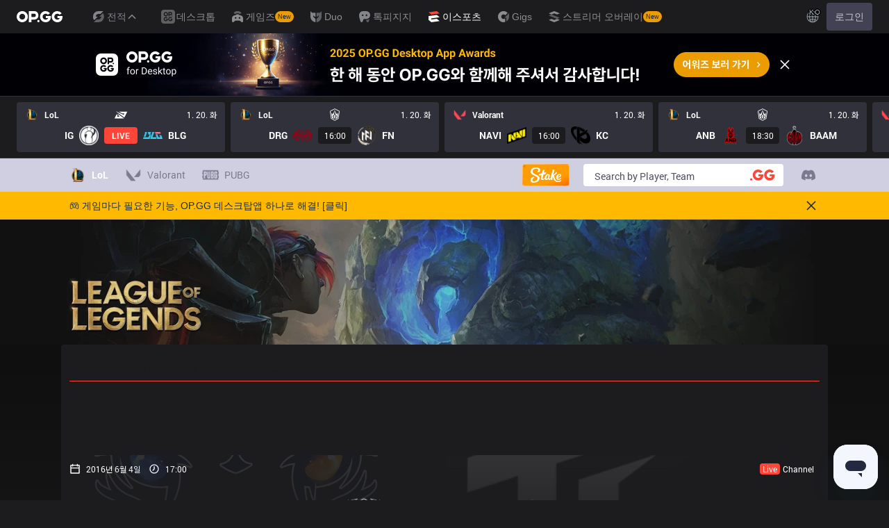

--- FILE ---
content_type: text/html; charset=utf-8
request_url: https://esports.op.gg/matches/9655/anx-vs-jst-2016-06-04?hl=ko_KR
body_size: 31335
content:
<!DOCTYPE html><html class="dark"><head><meta charSet="utf-8"/><link rel="preload" as="image" imageSrcSet="/_next/image?url=%2Fimages%2Fbanner%2Frenewal-banner-mobile.png&amp;w=640&amp;q=90 1x, /_next/image?url=%2Fimages%2Fbanner%2Frenewal-banner-mobile.png&amp;w=1920&amp;q=90 2x" fetchpriority="high"/><title>Regular season ANX vs JST 2016-06-04 | 오피지지 e스포츠</title><meta name="description" content="Regular season ANX 과 JST 의 경기를 지금 확인하세요"/><link rel="canonical" href="https://esports.op.gg/matches/9655/anx-vs-jst-2016-06-04"/><meta property="og:url" content="https://esports.op.gg/matches/9655/anx-vs-jst-2016-06-04"/><meta property="og:title" content="Regular season ANX vs JST 2016-06-04 | 오피지지 e스포츠"/><meta property="og:image" content="https://esports.op.gg/api/og?home=ANX&amp;homeUrl=https%3A%2F%2Fs-qwer.op.gg%2Fimages%2Flol%2Fteams%2F343_1672191120443.png&amp;away=JST&amp;awayUrl=https%3A%2F%2Fs-qwer.op.gg%2Fimages%2Flol%2Fteams%2F494_1672191769270.png"/><meta property="og:description" content="Regular season ANX 과 JST 의 경기를 지금 확인하세요"/><meta property="og:type" content="website"/><meta property="og:site_name" content="오피지지 e스포츠"/><meta name="author" content="OP.GG Esports"/><meta property="og:image:width" content="800px"/><meta property="og:image:height" content="420px"/><link rel="alternate" hrefLang="en" href="https://esports.op.gg/matches/9655/anx-vs-jst-2016-06-04?hl=en_US"/><link rel="alternate" hrefLang="ko" href="https://esports.op.gg/matches/9655/anx-vs-jst-2016-06-04?hl=ko_KR"/><link rel="alternate" hrefLang="pt" href="https://esports.op.gg/matches/9655/anx-vs-jst-2016-06-04?hl=pt_BR"/><link rel="alternate" hrefLang="zh" href="https://esports.op.gg/matches/9655/anx-vs-jst-2016-06-04?hl=zh_CN"/><link rel="alternate" hrefLang="x-default" href="https://esports.op.gg/matches/9655/anx-vs-jst-2016-06-04"/><link rel="apple-touch-icon" sizes="57x57" href="/apple-icon-57x57.png"/><link rel="apple-touch-icon" sizes="60x60" href="/apple-icon-60x60.png"/><link rel="apple-touch-icon" sizes="72x72" href="/apple-icon-72x72.png"/><link rel="apple-touch-icon" sizes="76x76" href="/apple-icon-76x76.png"/><link rel="apple-touch-icon" sizes="114x114" href="/apple-icon-114x114.png"/><link rel="apple-touch-icon" sizes="120x120" href="/apple-icon-120x120.png"/><link rel="apple-touch-icon" sizes="144x144" href="/apple-icon-144x144.png"/><link rel="apple-touch-icon" sizes="152x152" href="/apple-icon-152x152.png"/><link rel="apple-touch-icon" sizes="180x180" href="/apple-icon-180x180.png"/><link rel="icon" type="image/png" sizes="192x192" href="/android-icon-192x192.png"/><link rel="icon" type="image/png" sizes="32x32" href="/favicon-32x32.png"/><link rel="icon" type="image/png" sizes="96x96" href="/favicon-96x96.png"/><link rel="icon" type="image/png" sizes="16x16" href="/favicon-16x16.png"/><link rel="manifest" href="/manifest.json"/><meta name="msapplication-TileColor" content="#1d252c"/><meta name="msapplication-TileImage" content="/ms-icon-144x144.png"/><meta name="theme-color" content="#1d252c"/><meta name="viewport" content="width=device-width, initial-scale=1, maximum-scale=1"/><meta name="google-site-verification" content="kUAALZoiXNoCref_YvOPFG7GozcAum9R-sAZGNm1Joo"/><meta name="naver-site-verification" content="448c8cc64350bf0377134569a4dc5393551a6bd4"/><meta name="next-head-count" content="39"/><link rel="preload" href="/_next/static/media/8a81435fdf5fef42-s.p.woff" as="font" type="font/woff" crossorigin="anonymous" data-next-font="size-adjust"/><link rel="preload" href="/_next/static/media/0b82477876b3ce28-s.p.woff" as="font" type="font/woff" crossorigin="anonymous" data-next-font="size-adjust"/><link rel="preload" href="/_next/static/media/e933f8e1bf69a273-s.p.woff" as="font" type="font/woff" crossorigin="anonymous" data-next-font="size-adjust"/><link rel="preload" href="/_next/static/media/b0a1cd15a889c163-s.p.woff" as="font" type="font/woff" crossorigin="anonymous" data-next-font="size-adjust"/><link rel="preload" href="/_next/static/media/04f53db13724bd57-s.p.woff" as="font" type="font/woff" crossorigin="anonymous" data-next-font="size-adjust"/><link rel="preload" href="/_next/static/media/469a185d18acd39e-s.p.woff" as="font" type="font/woff" crossorigin="anonymous" data-next-font="size-adjust"/><link rel="preload" href="/_next/static/css/17c61bf336abc5d8.css" as="style"/><link rel="stylesheet" href="/_next/static/css/17c61bf336abc5d8.css" data-n-g=""/><noscript data-n-css=""></noscript><script defer="" nomodule="" src="/_next/static/chunks/polyfills-78c92fac7aa8fdd8.js"></script><script src="/_next/static/chunks/webpack-2b7546a2ce6bc8df.js" defer=""></script><script src="/_next/static/chunks/framework-a32fdada02556615.js" defer=""></script><script src="/_next/static/chunks/main-0937ccd85a2eca31.js" defer=""></script><script src="/_next/static/chunks/pages/_app-6bdb305bc9a77861.js" defer=""></script><script src="/_next/static/chunks/4518-c2dce87ffa860dab.js" defer=""></script><script src="/_next/static/chunks/2337-4f887ae235b9f06b.js" defer=""></script><script src="/_next/static/chunks/4302-fd1387e45e6a1bf5.js" defer=""></script><script src="/_next/static/chunks/3706-e3d6c9fb80dbd71e.js" defer=""></script><script src="/_next/static/chunks/6388-c892a19c06cb2d92.js" defer=""></script><script src="/_next/static/chunks/324-ce9f05486dd702b0.js" defer=""></script><script src="/_next/static/chunks/8727-650d060313adf165.js" defer=""></script><script src="/_next/static/chunks/8969-4f7eda45a925b6a5.js" defer=""></script><script src="/_next/static/chunks/5682-2d93ef22d1a5dbb3.js" defer=""></script><script src="/_next/static/chunks/8860-daa2da722e72a7ce.js" defer=""></script><script src="/_next/static/chunks/3296-7bc12c0bfe8727b4.js" defer=""></script><script src="/_next/static/chunks/7633-830c3bc0de1cdba1.js" defer=""></script><script src="/_next/static/chunks/9332-89fa5507b79673bc.js" defer=""></script><script src="/_next/static/chunks/7008-f754027ccd9d3bcb.js" defer=""></script><script src="/_next/static/chunks/pages/matches/%5BmatchId%5D/%5Bslug%5D-0d47b42e2baf5541.js" defer=""></script><script src="/_next/static/DbM-WWtUIwOARY8ROc4dy/_buildManifest.js" defer=""></script><script src="/_next/static/DbM-WWtUIwOARY8ROc4dy/_ssgManifest.js" defer=""></script></head><body><div id="__next"><div id="opgg-kit-gnb" class="opgg-kit-style"><div class="GNB-module_responsive-gnb__G31jb"><div class="GNB-module_desktop__Y0ZHE"><div class="DesktopGNB-module_desktop-gnb__939BZ"><a class="DesktopGNB-module_logo__Jc5jC Link-module_link__WAd0a" href="/" aria-label="Go to Main Page"><svg xmlns="http://www.w3.org/2000/svg" width="66" height="16" fill="none"><path fill="currentColor" fill-rule="evenodd" d="M8.025 12.203C5.7 12.203 3.808 10.318 3.808 8S5.7 3.796 8.025 3.796 12.241 5.682 12.241 8s-1.891 4.203-4.216 4.203M8.025 0C3.6 0 0 3.589 0 8s3.6 8 8.025 8 8.025-3.589 8.025-8-3.6-8-8.025-8m17.517 8.498H21.18V3.7h4.362c1.505 0 1.964 1.412 1.964 2.398 0 1.017-.46 2.399-1.964 2.399m5.754-2.399c0-3.44-2.357-6.096-5.736-6.096h-7.98v15.984h3.6v-3.792h4.38c3.258 0 5.736-2.638 5.736-6.096m10.656.938H49.1c.018.2.04.516.055.96.027.744-.013 1.2-.163 2.098-.608 3.635-3.43 5.894-7.365 5.894-4.421 0-8.018-3.585-8.018-7.992 0-4.408 3.597-7.994 8.017-7.994a8.01 8.01 0 0 1 6.135 2.85l.226.268-.292.194-2.593 1.724-.216.144-.182-.186c-.82-.835-1.912-1.224-3.078-1.224-2.375 0-4.308 1.855-4.308 4.224 0 2.367 1.933 4.294 4.309 4.294 2.008 0 3.34-1.13 3.6-2.392h-3.275zm23.986.002h-7.15v2.862h3.277c-.261 1.26-1.593 2.392-3.602 2.392-2.375 0-4.308-1.927-4.308-4.295s1.933-4.223 4.308-4.223c1.165 0 2.258.389 3.078 1.224l.182.186.217-.144 2.592-1.724.293-.194-.227-.268a8.01 8.01 0 0 0-6.135-2.85c-4.42 0-8.017 3.586-8.017 7.993 0 4.408 3.596 7.993 8.017 7.993 3.936 0 6.758-2.258 7.366-5.894.15-.898.19-1.354.163-2.098-.015-.444-.037-.76-.055-.96m-36.269 7.326a1.626 1.626 0 0 1 3.254 0 1.626 1.626 0 0 1-3.254 0" clip-rule="evenodd"></path></svg></a><div><div class="Dropdown-module_dropdown__yXPJT ServiceMenu-module_game-stats__19onu ServiceDropdown-module_service-dropdown__H1a5S"><span class="ServiceDropdown-module_button-wrapper__bJEuj"><button class="ServiceDropdown-module_not-active__lGEfP ServiceDropdown-module_button__-5SsX Button-module_reset__cfW0B"><img class="ServiceDropdown-module_icon__jwlXl" src="https://s-opgg-kit.op.gg/gnb/config/images/icon/89329e03d782f89e734a8ca95b3272d3.svg?image=q_auto:good,f_webp" width="24" height="24" alt="" loading="lazy"/><img class="ServiceDropdown-module_hover-icon__8OmId" src="https://s-opgg-kit.op.gg/gnb/config/images/icon/bfa5abe2f78d6e9a55e81c9988c31442.svg?image=q_auto:good,f_webp" width="24" height="24" alt="" loading="lazy"/>전적<svg xmlns="http://www.w3.org/2000/svg" width="16" height="16" fill="none" class="ServiceDropdown-module_chevron__WfTke"><path stroke="currentColor" stroke-linecap="square" stroke-miterlimit="10" stroke-width="1.5" d="M12.5 10.25 8 5.75l-4.5 4.5"></path></svg></button></span><div class="Dropdown-module_menu__Ay3ET Dropdown-module_menu-bottom-right__lcdBR Dropdown-module_hide__XF23F"><div class="ServiceDropdown-module_content__04cSR Paper-module_paper__FfKpp"><div class="ServiceDropdown-module_list__6FBbK"><a class="ServiceDropdown-module_link__k-dBV Link-module_link__WAd0a" href="https://op.gg"><img src="https://s-opgg-kit.op.gg/gnb/config/images/icon/f716f47e658f27f0261febb5fa52260d.svg?image=q_auto:good,f_webp,w_48,h_48" width="20" height="20" alt="" loading="lazy"/><span class="ServiceDropdown-module_title__uYXbi">리그 오브 레전드</span> </a><a class="ServiceDropdown-module_link__k-dBV Link-module_link__WAd0a" href="https://op.gg/tft"><img src="https://s-opgg-kit.op.gg/gnb/config/images/icon/5cc224f533a183d42d8bc3a6099b3946.svg?image=q_auto:good,f_webp,w_48,h_48" width="20" height="20" alt="" loading="lazy"/><span class="ServiceDropdown-module_title__uYXbi">전략적 팀 전투</span> </a><a class="ServiceDropdown-module_link__k-dBV Link-module_link__WAd0a" href="https://op.gg/valorant"><img src="https://s-opgg-kit.op.gg/gnb/config/images/icon/48b77034b230d745cef6a9e3692f835e.svg?image=q_auto:good,f_webp,w_48,h_48" width="20" height="20" alt="" loading="lazy"/><span class="ServiceDropdown-module_title__uYXbi">발로란트</span> </a><a class="ServiceDropdown-module_link__k-dBV Link-module_link__WAd0a" href="https://op.gg/overwatch"><img src="https://s-opgg-kit.op.gg/gnb/config/images/icon/783699c9543219536d80ed7193931e07.svg?image=q_auto:good,f_webp,w_48,h_48" width="20" height="20" alt="" loading="lazy"/><span class="ServiceDropdown-module_title__uYXbi">오버워치2</span> </a><a class="ServiceDropdown-module_link__k-dBV Link-module_link__WAd0a" href="https://op.gg/pubg"><img src="https://s-opgg-kit.op.gg/gnb/config/images/icon/037088981bc4f247e2f494750e61f443.svg?image=q_auto:good,f_webp,w_48,h_48" width="20" height="20" alt="" loading="lazy"/><span class="ServiceDropdown-module_title__uYXbi">배틀그라운드</span> </a><a class="ServiceDropdown-module_link__k-dBV Link-module_link__WAd0a" href="https://op.gg/supervive"><img src="https://s-opgg-kit.op.gg/gnb/config/images/icon/e83370409f56370178c92e2f448869e1.svg?image=q_auto:good,f_webp,w_48,h_48" width="20" height="20" alt="" loading="lazy"/><span class="ServiceDropdown-module_title__uYXbi">슈퍼바이브</span> </a><a class="ServiceDropdown-module_link__k-dBV Link-module_link__WAd0a" href="https://op.gg/2xko"><img src="https://s-opgg-kit.op.gg/gnb/config/images/icon/6903d44ae5acbc72192101329ec52fc3.svg?image=q_auto:good,f_webp,w_48,h_48" width="20" height="20" alt="" loading="lazy"/><span class="ServiceDropdown-module_title__uYXbi">2XKO</span> <span class="ServiceDropdown-module_tag__c-lCU Tag-module_soon__n3HdN Tag-module_tag__gCp-5">Soon</span></a><a class="ServiceDropdown-module_link__k-dBV Link-module_link__WAd0a" href="https://op.gg/marvel-rivals"><img src="https://s-opgg-kit.op.gg/gnb/config/images/icon/8aa9dc4d53a6c7faaf7b3841be6d87b2.svg?image=q_auto:good,f_webp,w_48,h_48" width="20" height="20" alt="" loading="lazy"/><span class="ServiceDropdown-module_title__uYXbi">마블 라이벌즈</span> <span class="ServiceDropdown-module_tag__c-lCU Tag-module_beta__8VxSI Tag-module_tag__gCp-5">Beta</span></a><a class="ServiceDropdown-module_link__k-dBV Link-module_link__WAd0a" href="https://op.gg/fortnite"><img src="https://s-opgg-kit.op.gg/gnb/config/images/icon/73bb77faedd98cfb7a6fd82c40e99d9f.png?image=q_auto:good,f_webp,w_48,h_48" width="20" height="20" alt="" loading="lazy"/><span class="ServiceDropdown-module_title__uYXbi">포트나이트</span> <span class="ServiceDropdown-module_tag__c-lCU Tag-module_beta__8VxSI Tag-module_tag__gCp-5">Beta</span></a><a class="ServiceDropdown-module_link__k-dBV Link-module_link__WAd0a" href="https://op.gg/cs2"><img src="https://s-opgg-kit.op.gg/gnb/config/images/icon/5795b838c747874aac38827d9c5c57df.svg?image=q_auto:good,f_webp,w_48,h_48" width="20" height="20" alt="" loading="lazy"/><span class="ServiceDropdown-module_title__uYXbi">카운터 스트라이크 2</span> <span class="ServiceDropdown-module_tag__c-lCU Tag-module_beta__8VxSI Tag-module_tag__gCp-5">Beta</span></a><a class="ServiceDropdown-module_link__k-dBV Link-module_link__WAd0a" href="https://op.gg/arc-raiders"><img src="https://s-opgg-kit.op.gg/gnb/config/images/icon/eb0c7a047c539c6aa69beeb674c5d819.svg?image=q_auto:good,f_webp,w_48,h_48" width="20" height="20" alt="" loading="lazy"/><span class="ServiceDropdown-module_title__uYXbi">Arc Raiders</span> <span class="ServiceDropdown-module_tag__c-lCU Tag-module_beta__8VxSI Tag-module_tag__gCp-5">Beta</span></a></div><div><a class="ServiceDropdown-module_thumbnail__iEn0z" href="https://op.gg/arc-raiders/marketplace" target="_blank" rel="noreferrer"><img class="Thumbnail-module_thumbnail__Zd0ro" width="248" height="140" alt="아크레이더스 플레이하면서 필요한 정보, 찾기 번거로우셨나요? 아이템 정보, 이벤트 타이머, 거래소까지 OP.GG에서 한 번에 확인해보세요." src="https://s-opgg-kit.op.gg/gnb/config/images/thumbnail/766430e6a3b806fcec3edc86cf919d85.png?image=q_auto:good,f_webp,w_496,h_280" loading="lazy"/><img class="Thumbnail-module_thumbnail__Zd0ro" style="display:none" width="248" height="140" alt="리그 오브 레전드" src="https://s-opgg-kit.op.gg/gnb/config/images/thumbnail/46a00fcb04377c2ff9557c7d2c57b582.png?image=q_auto:good,f_webp,w_496,h_280" loading="lazy"/><img class="Thumbnail-module_thumbnail__Zd0ro" style="display:none" width="248" height="140" alt="전략적 팀 전투" src="https://s-opgg-kit.op.gg/gnb/config/images/thumbnail/575245486ee887c412d47c8ae3bc8cf5.png?image=q_auto:good,f_webp,w_496,h_280" loading="lazy"/><img class="Thumbnail-module_thumbnail__Zd0ro" style="display:none" width="248" height="140" alt="발로란트" src="https://s-opgg-kit.op.gg/gnb/config/images/thumbnail/35e002a088e8168d6048f00a1c2ae157.png?image=q_auto:good,f_webp,w_496,h_280" loading="lazy"/><img class="Thumbnail-module_thumbnail__Zd0ro" style="display:none" width="248" height="140" alt="오버워치2" src="https://s-opgg-kit.op.gg/gnb/config/images/thumbnail/9514304810a8dc99e7dfc23d705812c3.png?image=q_auto:good,f_webp,w_496,h_280" loading="lazy"/><img class="Thumbnail-module_thumbnail__Zd0ro" style="display:none" width="248" height="140" alt="배틀그라운드" src="https://s-opgg-kit.op.gg/gnb/config/images/thumbnail/011f0f99455ae793bcc4f159056e675c.png?image=q_auto:good,f_webp,w_496,h_280" loading="lazy"/><img class="Thumbnail-module_thumbnail__Zd0ro" style="display:none" width="248" height="140" alt="슈퍼바이브" src="https://s-opgg-kit.op.gg/gnb/config/images/thumbnail/c5a422f7bb68033f3e51e93c11b3a9b9.png?image=q_auto:good,f_webp,w_496,h_280" loading="lazy"/><img class="Thumbnail-module_thumbnail__Zd0ro" style="display:none" width="248" height="140" alt="2XKO" src="https://s-opgg-kit.op.gg/gnb/config/images/thumbnail/7ce38709cbcca159501cae33de1f5507.png?image=q_auto:good,f_webp,w_496,h_280" loading="lazy"/><img class="Thumbnail-module_thumbnail__Zd0ro" style="display:none" width="248" height="140" alt="마블 라이벌즈" src="https://s-opgg-kit.op.gg/gnb/config/images/thumbnail/cd28d9abf5ad0f9a51132ed25d4d37ba.png?image=q_auto:good,f_webp,w_496,h_280" loading="lazy"/><img class="Thumbnail-module_thumbnail__Zd0ro" style="display:none" width="248" height="140" alt="포트나이트" src="https://s-opgg-kit.op.gg/gnb/config/images/thumbnail/221e0b47e9e53b193b771f5fb8e01938.png?image=q_auto:good,f_webp,w_496,h_280" loading="lazy"/><img class="Thumbnail-module_thumbnail__Zd0ro" style="display:none" width="248" height="140" alt="카운터 스트라이크 2" src="https://s-opgg-kit.op.gg/gnb/config/images/thumbnail/16b7abfa4c734a0994dad043c2c12894.png?image=q_auto:good,f_webp,w_496,h_280" loading="lazy"/><img class="Thumbnail-module_thumbnail__Zd0ro" style="display:none" width="248" height="140" alt="Arc Raiders" src="https://s-opgg-kit.op.gg/gnb/config/images/thumbnail/766430e6a3b806fcec3edc86cf919d85.png?image=q_auto:good,f_webp,w_496,h_280" loading="lazy"/><div class="ServiceDropdown-module_meta__65Q1V"><span class="ServiceDropdown-module_desc__gZmvV">아크레이더스 플레이하면서 필요한 정보, 찾기 번거로우셨나요? 아이템 정보, 이벤트 타이머, 거래소까지 OP.GG에서 한 번에 확인해보세요.</span></div></a></div></div></div></div></div><div class="ServiceMenu-module_service-menu__cUv5k"><a class="GNBLink-module_gnb-link__bkjPT Link-module_link__WAd0a" href="https://op.gg/desktop"><img class="GNBLink-module_hover-icon__QkAg9" src="https://s-opgg-kit.op.gg/gnb/config/images/icon/1f7fa8f36b97bccd81a09d891ab48e53.svg?image=q_auto:good,f_webp,w_48,h_48" width="24" height="24" alt="" loading="eager"/><img class="GNBLink-module_icon__QH4zn" src="https://s-opgg-kit.op.gg/gnb/config/images/icon/578ee563211e6ec9586f3d9dee5c55da.svg?image=q_auto:good,f_webp,w_48,h_48" width="24" height="24" alt="" loading="eager"/><span class="">데스크톱</span></a><a class="GNBLink-module_gnb-link__bkjPT Link-module_link__WAd0a" href="https://games.op.gg"><img class="GNBLink-module_hover-icon__QkAg9" src="https://s-opgg-kit.op.gg/gnb/config/images/icon/12ce1f5fb16ad1d378a38dd717e3f39f.svg?image=q_auto:good,f_webp,w_48,h_48" width="24" height="24" alt="" loading="eager"/><img class="GNBLink-module_icon__QH4zn" src="https://s-opgg-kit.op.gg/gnb/config/images/icon/a9ec9005c598e9dc644e46835a8170bf.svg?image=q_auto:good,f_webp,w_48,h_48" width="24" height="24" alt="" loading="eager"/><span class="">게임즈</span><span class="Tag-module_new__shGGC Tag-module_tag__gCp-5">New</span></a><a class="GNBLink-module_gnb-link__bkjPT Link-module_link__WAd0a" href="https://duo.op.gg"><img class="GNBLink-module_hover-icon__QkAg9" src="https://s-opgg-kit.op.gg/gnb/config/images/icon/058928c9b0da0c9833f279f65e9bffe9.svg?image=q_auto:good,f_webp,w_48,h_48" width="24" height="24" alt="" loading="eager"/><img class="GNBLink-module_icon__QH4zn" src="https://s-opgg-kit.op.gg/gnb/config/images/icon/a31ab0f891ab2609ac0a9825c03816e6.svg?image=q_auto:good,f_webp,w_48,h_48" width="24" height="24" alt="" loading="eager"/><span class="">Duo</span></a><a class="GNBLink-module_gnb-link__bkjPT Link-module_link__WAd0a" href="https://talk.op.gg"><img class="GNBLink-module_hover-icon__QkAg9" src="https://s-opgg-kit.op.gg/gnb/config/images/icon/04a40f3b0d664bf4478e2f215f448f3c.svg?image=q_auto:good,f_webp,w_48,h_48" width="24" height="24" alt="" loading="eager"/><img class="GNBLink-module_icon__QH4zn" src="https://s-opgg-kit.op.gg/gnb/config/images/icon/f8f51b5a7ef32cf4cdd43545f3ce3574.svg?image=q_auto:good,f_webp,w_48,h_48" width="24" height="24" alt="" loading="eager"/><span class="">톡피지지</span></a><a class="GNBLink-module_active__eevH5 GNBLink-module_gnb-link__bkjPT Link-module_link__WAd0a" href="https://esports.op.gg"><img class="GNBLink-module_hover-icon__QkAg9" src="https://s-opgg-kit.op.gg/gnb/config/images/icon/06f2c5c6f57cb212a207eb1d8f1b2160.svg?image=q_auto:good,f_webp,w_48,h_48" width="24" height="24" alt="" loading="eager"/><img class="GNBLink-module_icon__QH4zn" src="https://s-opgg-kit.op.gg/gnb/config/images/icon/1f3d8921b286644f2f28a4d4853d8d87.svg?image=q_auto:good,f_webp,w_48,h_48" width="24" height="24" alt="" loading="eager"/><span class="">이스포츠</span></a><a class="GNBLink-module_gnb-link__bkjPT Link-module_link__WAd0a" href="https://gigs.op.gg"><img class="GNBLink-module_hover-icon__QkAg9" src="https://s-opgg-kit.op.gg/gnb/config/images/icon/08664e3f401569aca5e12eec15695421.svg?image=q_auto:good,f_webp,w_48,h_48" width="24" height="24" alt="" loading="eager"/><img class="GNBLink-module_icon__QH4zn" src="https://s-opgg-kit.op.gg/gnb/config/images/icon/968fbbfb3dbebd05e25545bb2d1d9437.svg?image=q_auto:good,f_webp,w_48,h_48" width="24" height="24" alt="" loading="eager"/><span class="">Gigs</span></a><a class="GNBLink-module_gnb-link__bkjPT Link-module_link__WAd0a" href="https://streamer-overlay.op.gg"><img class="GNBLink-module_hover-icon__QkAg9" src="https://s-opgg-kit.op.gg/gnb/config/images/icon/2b9e5d04e4e7b4d07c0807beb8fc4241.svg?image=q_auto:good,f_webp,w_48,h_48" width="24" height="24" alt="" loading="eager"/><img class="GNBLink-module_icon__QH4zn" src="https://s-opgg-kit.op.gg/gnb/config/images/icon/6cd1996dccd4d60704436a35b7128027.svg?image=q_auto:good,f_webp,w_48,h_48" width="24" height="24" alt="" loading="eager"/><span class="">스트리머 오버레이</span><span class="Tag-module_new__shGGC Tag-module_tag__gCp-5">New</span></a></div><div class="ServiceMenu-module_dots__2gQCa"><div><div class="Dropdown-module_dropdown__yXPJT MenuDropdown-module_menu-dropdown__MHKhV"><button class="MenuDropdown-module_button__-mdNw IconButton-module_icon-button__-5QEs Button-module_reset__cfW0B" aria-label="View More"><svg xmlns="http://www.w3.org/2000/svg" width="24" height="24" fill="none"><g fill="currentColor"><circle cx="6" cy="12" r="2"></circle><circle cx="18" cy="12" r="2"></circle><circle cx="12" cy="12" r="2"></circle></g></svg></button><div class="Dropdown-module_menu__Ay3ET Dropdown-module_menu-bottom-left__YUG9D Dropdown-module_hide__XF23F"><div class="MenuDropdown-module_content__2fkZj opgg-kit-dark Paper-module_paper__FfKpp"><div class="MenuDropdown-module_content__2fkZj Wrapper-module_wrapper__Weu-W"><div class="MenuDropdown-module_title__2RYcq Text-module_base__iFYgy Text-module_text__qmiLT">전적</div><div><div class="MenuDropdown-module_half-wrapper__xBfm0"><a class="ImgIconLink-module_img-icon-link__P-35o ImgIconLink-module_drawer-lg__7U4qP MenuDropdown-module_half-link__UO8MM Link-module_link__WAd0a" href="https://op.gg" target="_blank"><span class="ImgIconLink-module_img-wrapper__XXtVE"><img src="https://s-opgg-kit.op.gg/gnb/config/images/icon/f716f47e658f27f0261febb5fa52260d.svg?image=q_auto:good,f_webp,w_64,h_64" alt="" width="32" height="32" class="ImgIconLink-module_img__WOvv8" loading="lazy"/></span><span class="ImgIconLink-module_text__NFA-i">리그 오브 레전드</span></a><a class="ImgIconLink-module_img-icon-link__P-35o ImgIconLink-module_drawer-lg__7U4qP MenuDropdown-module_half-link__UO8MM Link-module_link__WAd0a" href="https://op.gg/tft" target="_blank"><span class="ImgIconLink-module_img-wrapper__XXtVE"><img src="https://s-opgg-kit.op.gg/gnb/config/images/icon/5cc224f533a183d42d8bc3a6099b3946.svg?image=q_auto:good,f_webp,w_64,h_64" alt="" width="32" height="32" class="ImgIconLink-module_img__WOvv8" loading="lazy"/></span><span class="ImgIconLink-module_text__NFA-i">전략적 팀 전투</span></a><a class="ImgIconLink-module_img-icon-link__P-35o ImgIconLink-module_drawer-lg__7U4qP MenuDropdown-module_half-link__UO8MM Link-module_link__WAd0a" href="https://op.gg/valorant" target="_blank"><span class="ImgIconLink-module_img-wrapper__XXtVE"><img src="https://s-opgg-kit.op.gg/gnb/config/images/icon/48b77034b230d745cef6a9e3692f835e.svg?image=q_auto:good,f_webp,w_64,h_64" alt="" width="32" height="32" class="ImgIconLink-module_img__WOvv8" loading="lazy"/></span><span class="ImgIconLink-module_text__NFA-i">발로란트</span></a><a class="ImgIconLink-module_img-icon-link__P-35o ImgIconLink-module_drawer-lg__7U4qP MenuDropdown-module_half-link__UO8MM Link-module_link__WAd0a" href="https://op.gg/overwatch" target="_blank"><span class="ImgIconLink-module_img-wrapper__XXtVE"><img src="https://s-opgg-kit.op.gg/gnb/config/images/icon/783699c9543219536d80ed7193931e07.svg?image=q_auto:good,f_webp,w_64,h_64" alt="" width="32" height="32" class="ImgIconLink-module_img__WOvv8" loading="lazy"/></span><span class="ImgIconLink-module_text__NFA-i">오버워치2</span></a><a class="ImgIconLink-module_img-icon-link__P-35o ImgIconLink-module_drawer-lg__7U4qP MenuDropdown-module_half-link__UO8MM Link-module_link__WAd0a" href="https://op.gg/pubg" target="_blank"><span class="ImgIconLink-module_img-wrapper__XXtVE"><img src="https://s-opgg-kit.op.gg/gnb/config/images/icon/037088981bc4f247e2f494750e61f443.svg?image=q_auto:good,f_webp,w_64,h_64" alt="" width="32" height="32" class="ImgIconLink-module_img__WOvv8" loading="lazy"/></span><span class="ImgIconLink-module_text__NFA-i">배틀그라운드</span></a><a class="ImgIconLink-module_img-icon-link__P-35o ImgIconLink-module_drawer-lg__7U4qP MenuDropdown-module_half-link__UO8MM Link-module_link__WAd0a" href="https://op.gg/supervive" target="_blank"><span class="ImgIconLink-module_img-wrapper__XXtVE"><img src="https://s-opgg-kit.op.gg/gnb/config/images/icon/e83370409f56370178c92e2f448869e1.svg?image=q_auto:good,f_webp,w_64,h_64" alt="" width="32" height="32" class="ImgIconLink-module_img__WOvv8" loading="lazy"/></span><span class="ImgIconLink-module_text__NFA-i">슈퍼바이브</span></a><a class="ImgIconLink-module_img-icon-link__P-35o ImgIconLink-module_drawer-lg__7U4qP MenuDropdown-module_half-link__UO8MM Link-module_link__WAd0a" href="https://op.gg/2xko" target="_blank"><span class="ImgIconLink-module_img-wrapper__XXtVE"><img src="https://s-opgg-kit.op.gg/gnb/config/images/icon/6903d44ae5acbc72192101329ec52fc3.svg?image=q_auto:good,f_webp,w_64,h_64" alt="" width="32" height="32" class="ImgIconLink-module_img__WOvv8" loading="lazy"/><span class="ImgIconLink-module_tag__RQJzO Tag-module_soon__n3HdN Tag-module_tag__gCp-5">Soon</span></span><span class="ImgIconLink-module_text__NFA-i">2XKO</span></a><a class="ImgIconLink-module_img-icon-link__P-35o ImgIconLink-module_drawer-lg__7U4qP MenuDropdown-module_half-link__UO8MM Link-module_link__WAd0a" href="https://op.gg/marvel-rivals" target="_blank"><span class="ImgIconLink-module_img-wrapper__XXtVE"><img src="https://s-opgg-kit.op.gg/gnb/config/images/icon/8aa9dc4d53a6c7faaf7b3841be6d87b2.svg?image=q_auto:good,f_webp,w_64,h_64" alt="" width="32" height="32" class="ImgIconLink-module_img__WOvv8" loading="lazy"/><span class="ImgIconLink-module_tag__RQJzO Tag-module_beta__8VxSI Tag-module_tag__gCp-5">Beta</span></span><span class="ImgIconLink-module_text__NFA-i">마블 라이벌즈</span></a><a class="ImgIconLink-module_img-icon-link__P-35o ImgIconLink-module_drawer-lg__7U4qP MenuDropdown-module_half-link__UO8MM Link-module_link__WAd0a" href="https://op.gg/fortnite" target="_blank"><span class="ImgIconLink-module_img-wrapper__XXtVE"><img src="https://s-opgg-kit.op.gg/gnb/config/images/icon/73bb77faedd98cfb7a6fd82c40e99d9f.png?image=q_auto:good,f_webp,w_64,h_64" alt="" width="32" height="32" class="ImgIconLink-module_img__WOvv8" loading="lazy"/><span class="ImgIconLink-module_tag__RQJzO Tag-module_beta__8VxSI Tag-module_tag__gCp-5">Beta</span></span><span class="ImgIconLink-module_text__NFA-i">포트나이트</span></a><a class="ImgIconLink-module_img-icon-link__P-35o ImgIconLink-module_drawer-lg__7U4qP MenuDropdown-module_half-link__UO8MM Link-module_link__WAd0a" href="https://op.gg/cs2" target="_blank"><span class="ImgIconLink-module_img-wrapper__XXtVE"><img src="https://s-opgg-kit.op.gg/gnb/config/images/icon/5795b838c747874aac38827d9c5c57df.svg?image=q_auto:good,f_webp,w_64,h_64" alt="" width="32" height="32" class="ImgIconLink-module_img__WOvv8" loading="lazy"/><span class="ImgIconLink-module_tag__RQJzO Tag-module_beta__8VxSI Tag-module_tag__gCp-5">Beta</span></span><span class="ImgIconLink-module_text__NFA-i">카운터 스트라이크 2</span></a><a class="ImgIconLink-module_img-icon-link__P-35o ImgIconLink-module_drawer-lg__7U4qP MenuDropdown-module_half-link__UO8MM Link-module_link__WAd0a" href="https://op.gg/arc-raiders" target="_blank"><span class="ImgIconLink-module_img-wrapper__XXtVE"><img src="https://s-opgg-kit.op.gg/gnb/config/images/icon/eb0c7a047c539c6aa69beeb674c5d819.svg?image=q_auto:good,f_webp,w_64,h_64" alt="" width="32" height="32" class="ImgIconLink-module_img__WOvv8" loading="lazy"/><span class="ImgIconLink-module_tag__RQJzO Tag-module_beta__8VxSI Tag-module_tag__gCp-5">Beta</span></span><span class="ImgIconLink-module_text__NFA-i">Arc Raiders</span></a></div></div></div><hr class="MenuDropdown-module_hr__k7r1J"/><div class="MenuDropdown-module_content__2fkZj Wrapper-module_wrapper__Weu-W"><div class="MenuDropdown-module_title__2RYcq Text-module_base__iFYgy Text-module_text__qmiLT"></div><div><div class="MenuDropdown-module_big-wrapper__QTXG-"><a class="ImgIconLink-module_img-icon-link__P-35o ImgIconLink-module_big__Y-zI8 MenuDropdown-module_big-link__i-tXn Link-module_link__WAd0a" href="https://op.gg/desktop" target="_blank"><span class="ImgIconLink-module_img-wrapper__XXtVE"><img src="https://s-opgg-kit.op.gg/gnb/config/images/icon/1f7fa8f36b97bccd81a09d891ab48e53.svg?image=q_auto:good,f_webp,w_96,h_96" alt="" width="48" height="48" class="ImgIconLink-module_img__WOvv8" loading="lazy"/></span><span class="ImgIconLink-module_text__NFA-i">데스크톱</span></a><a class="ImgIconLink-module_img-icon-link__P-35o ImgIconLink-module_big__Y-zI8 MenuDropdown-module_big-link__i-tXn Link-module_link__WAd0a" href="https://games.op.gg" target="_blank"><span class="ImgIconLink-module_img-wrapper__XXtVE"><img src="https://s-opgg-kit.op.gg/gnb/config/images/icon/12ce1f5fb16ad1d378a38dd717e3f39f.svg?image=q_auto:good,f_webp,w_96,h_96" alt="" width="48" height="48" class="ImgIconLink-module_img__WOvv8" loading="lazy"/><span class="ImgIconLink-module_tag__RQJzO Tag-module_new__shGGC Tag-module_tag__gCp-5">New</span></span><span class="ImgIconLink-module_text__NFA-i">게임즈</span></a><a class="ImgIconLink-module_img-icon-link__P-35o ImgIconLink-module_big__Y-zI8 MenuDropdown-module_big-link__i-tXn Link-module_link__WAd0a" href="https://duo.op.gg" target="_blank"><span class="ImgIconLink-module_img-wrapper__XXtVE"><img src="https://s-opgg-kit.op.gg/gnb/config/images/icon/058928c9b0da0c9833f279f65e9bffe9.svg?image=q_auto:good,f_webp,w_96,h_96" alt="" width="48" height="48" class="ImgIconLink-module_img__WOvv8" loading="lazy"/></span><span class="ImgIconLink-module_text__NFA-i">Duo</span></a><a class="ImgIconLink-module_img-icon-link__P-35o ImgIconLink-module_big__Y-zI8 MenuDropdown-module_big-link__i-tXn Link-module_link__WAd0a" href="https://talk.op.gg" target="_blank"><span class="ImgIconLink-module_img-wrapper__XXtVE"><img src="https://s-opgg-kit.op.gg/gnb/config/images/icon/04a40f3b0d664bf4478e2f215f448f3c.svg?image=q_auto:good,f_webp,w_96,h_96" alt="" width="48" height="48" class="ImgIconLink-module_img__WOvv8" loading="lazy"/></span><span class="ImgIconLink-module_text__NFA-i">톡피지지</span></a><a class="ImgIconLink-module_img-icon-link__P-35o ImgIconLink-module_big__Y-zI8 MenuDropdown-module_big-link__i-tXn Link-module_link__WAd0a" href="https://esports.op.gg" target="_blank"><span class="ImgIconLink-module_img-wrapper__XXtVE"><img src="https://s-opgg-kit.op.gg/gnb/config/images/icon/06f2c5c6f57cb212a207eb1d8f1b2160.svg?image=q_auto:good,f_webp,w_96,h_96" alt="" width="48" height="48" class="ImgIconLink-module_img__WOvv8" loading="lazy"/></span><span class="ImgIconLink-module_text__NFA-i">이스포츠</span></a><a class="ImgIconLink-module_img-icon-link__P-35o ImgIconLink-module_big__Y-zI8 MenuDropdown-module_big-link__i-tXn Link-module_link__WAd0a" href="https://gigs.op.gg" target="_blank"><span class="ImgIconLink-module_img-wrapper__XXtVE"><img src="https://s-opgg-kit.op.gg/gnb/config/images/icon/08664e3f401569aca5e12eec15695421.svg?image=q_auto:good,f_webp,w_96,h_96" alt="" width="48" height="48" class="ImgIconLink-module_img__WOvv8" loading="lazy"/></span><span class="ImgIconLink-module_text__NFA-i">Gigs</span></a><a class="ImgIconLink-module_img-icon-link__P-35o ImgIconLink-module_big__Y-zI8 MenuDropdown-module_big-link__i-tXn Link-module_link__WAd0a" href="https://streamer-overlay.op.gg" target="_blank"><span class="ImgIconLink-module_img-wrapper__XXtVE"><img src="https://s-opgg-kit.op.gg/gnb/config/images/icon/2b9e5d04e4e7b4d07c0807beb8fc4241.svg?image=q_auto:good,f_webp,w_96,h_96" alt="" width="48" height="48" class="ImgIconLink-module_img__WOvv8" loading="lazy"/><span class="ImgIconLink-module_tag__RQJzO Tag-module_new__shGGC Tag-module_tag__gCp-5">New</span></span><span class="ImgIconLink-module_text__NFA-i">스트리머 오버레이</span></a></div></div></div></div></div></div></div></div><div class="DesktopGNB-module_sub-content__9qe3X"><div class="DesktopGNB-module_icon-list__-ktS1"><button class="DesktopGNB-module_lang-btn__G8IO4 IconButton-module_icon-button__-5QEs Button-module_reset__cfW0B"><svg xmlns="http://www.w3.org/2000/svg" width="24" height="24" fill="none"><path fill="currentColor" fill-rule="evenodd" d="M3.556 12a8.445 8.445 0 1 1 16.89 0 8.445 8.445 0 0 1-16.89 0m10.961 7.126a7.6 7.6 0 0 0 2.497-1.474 8.4 8.4 0 0 0-1.182-.686q-.203.48-.44.907c-.257.465-.551.889-.875 1.253m1.627-2.996q.77.36 1.447.841.03.022.057.048a7.53 7.53 0 0 0 1.895-4.575H16.77a13.2 13.2 0 0 1-.627 3.686m-.262-3.686a12.4 12.4 0 0 1-.563 3.347 9.8 9.8 0 0 0-2.874-.56v-2.787zm.89-.889h2.77a7.53 7.53 0 0 0-1.894-4.574 1 1 0 0 1-.057.048 9.3 9.3 0 0 1-1.447.84c.36 1.102.586 2.356.627 3.687M15.318 8.21c.318.992.522 2.13.563 3.347h-3.437V8.768a9.8 9.8 0 0 0 2.874-.56m.513-1.175a8.4 8.4 0 0 0 1.182-.686 7.6 7.6 0 0 0-2.497-1.474c.324.364.618.788.876 1.253q.236.426.44.907m-6.35-2.16a7.6 7.6 0 0 0-2.496 1.474q.556.386 1.182.686a9 9 0 0 1 .44-.907c.258-.465.551-.889.875-1.253M7.857 7.87a9.3 9.3 0 0 1-1.447-.841 1 1 0 0 1-.057-.048 7.53 7.53 0 0 0-1.895 4.575H7.23c.041-1.331.267-2.585.627-3.686m.262 3.686c.04-1.218.245-2.355.563-3.347.898.32 1.866.515 2.875.56v2.787zm-.889.888H4.457a7.53 7.53 0 0 0 1.895 4.575 1 1 0 0 1 .057-.048q.677-.481 1.447-.841a13.2 13.2 0 0 1-.627-3.686m1.452 3.347a12.4 12.4 0 0 1-.563-3.347h3.438v2.788a9.8 9.8 0 0 0-2.875.56m-.513 1.175q.203.48.44.907c.258.465.551.889.875 1.253a7.6 7.6 0 0 1-2.497-1.474q.556-.388 1.182-.686m.82-.34a9 9 0 0 1 2.568-.504v3.374c-.746-.2-1.525-.89-2.172-2.055a8 8 0 0 1-.395-.816m3.457-.504a9 9 0 0 1 2.566.503q-.183.435-.395.816c-.647 1.165-1.426 1.856-2.171 2.055zm-.89-8.244a9 9 0 0 1-2.566-.503 8 8 0 0 1 .395-.816c.647-1.165 1.426-1.856 2.172-2.055zm.89 0a9 9 0 0 0 2.566-.503 8 8 0 0 0-.395-.816c-.647-1.165-1.426-1.856-2.171-2.055z" clip-rule="evenodd"></path></svg><span class="DesktopGNB-module_current-lang-code__iQRDg">KO</span></button></div><button class="DesktopGNB-module_user-btn__7gIqU Button-module_secondary__pP3kM">로그인</button></div></div></div><div class="GNB-module_mobile__YAoXE"><div class="MobileGNB-module_mobile-gnb__eU6Cv"><div class="MobileGNB-module_logo-service__mbaZK"><a class="MobileGNB-module_logo__xoyVX Link-module_link__WAd0a" href="/" aria-label="Go to Main Page"><svg xmlns="http://www.w3.org/2000/svg" width="66" height="16" fill="none"><path fill="currentColor" fill-rule="evenodd" d="M8.025 12.203C5.7 12.203 3.808 10.318 3.808 8S5.7 3.796 8.025 3.796 12.241 5.682 12.241 8s-1.891 4.203-4.216 4.203M8.025 0C3.6 0 0 3.589 0 8s3.6 8 8.025 8 8.025-3.589 8.025-8-3.6-8-8.025-8m17.517 8.498H21.18V3.7h4.362c1.505 0 1.964 1.412 1.964 2.398 0 1.017-.46 2.399-1.964 2.399m5.754-2.399c0-3.44-2.357-6.096-5.736-6.096h-7.98v15.984h3.6v-3.792h4.38c3.258 0 5.736-2.638 5.736-6.096m10.656.938H49.1c.018.2.04.516.055.96.027.744-.013 1.2-.163 2.098-.608 3.635-3.43 5.894-7.365 5.894-4.421 0-8.018-3.585-8.018-7.992 0-4.408 3.597-7.994 8.017-7.994a8.01 8.01 0 0 1 6.135 2.85l.226.268-.292.194-2.593 1.724-.216.144-.182-.186c-.82-.835-1.912-1.224-3.078-1.224-2.375 0-4.308 1.855-4.308 4.224 0 2.367 1.933 4.294 4.309 4.294 2.008 0 3.34-1.13 3.6-2.392h-3.275zm23.986.002h-7.15v2.862h3.277c-.261 1.26-1.593 2.392-3.602 2.392-2.375 0-4.308-1.927-4.308-4.295s1.933-4.223 4.308-4.223c1.165 0 2.258.389 3.078 1.224l.182.186.217-.144 2.592-1.724.293-.194-.227-.268a8.01 8.01 0 0 0-6.135-2.85c-4.42 0-8.017 3.586-8.017 7.993 0 4.408 3.596 7.993 8.017 7.993 3.936 0 6.758-2.258 7.366-5.894.15-.898.19-1.354.163-2.098-.015-.444-.037-.76-.055-.96m-36.269 7.326a1.626 1.626 0 0 1 3.254 0 1.626 1.626 0 0 1-3.254 0" clip-rule="evenodd"></path></svg></a><button class="MobileGNB-module_service-btn__EaV2I Button-module_reset__cfW0B" aria-label="Show More"><div class="CurrentServiceIcon-module_current-service-icon__QOxt-"><div class="CurrentServiceIcon-module_inner__dNGHH"><img src="https://s-opgg-kit.op.gg/gnb/config/images/icon/1f3d8921b286644f2f28a4d4853d8d87.svg?image=q_auto:good,f_webp,w_48,h_48" width="24" height="24" alt="" loading="eager"/></div></div><svg xmlns="http://www.w3.org/2000/svg" width="17" height="17" fill="none"><path fill="currentColor" d="m4.5 6.5 4 5 4-5z"></path></svg></button></div><div class="MobileGNB-module_sub__cwRSw"><button class="MobileIconButton-module_icon-button__C26zp Button-module_reset__cfW0B" aria-label="Open Menu"><svg xmlns="http://www.w3.org/2000/svg" width="25" height="25" fill="none"><path fill="currentColor" d="M12.64 2.5C7.016 2.426 2.425 7.017 2.5 12.64c.076 5.393 4.468 9.785 9.861 9.86 5.625.077 10.215-4.514 10.138-10.138-.074-5.394-4.466-9.786-9.86-9.861m6.078 15.733a.19.19 0 0 1-.232.04.2.2 0 0 1-.064-.055 6 6 0 0 0-1.555-1.422c-1.224-.786-2.775-1.219-4.366-1.219-1.592 0-3.143.433-4.367 1.219a6 6 0 0 0-1.555 1.422.192.192 0 0 1-.296.015 8.43 8.43 0 0 1-2.244-5.588C3.961 7.967 7.8 4.05 12.48 4.039c4.68-.011 8.483 3.79 8.483 8.462a8.43 8.43 0 0 1-2.244 5.732"></path><path fill="currentColor" d="M12.501 7.116c-.948 0-1.805.355-2.414 1.001s-.914 1.538-.845 2.497c.14 1.886 1.601 3.425 3.259 3.425s3.117-1.538 3.259-3.425c.071-.949-.23-1.834-.85-2.491-.611-.65-1.467-1.007-2.409-1.007"></path></svg></button></div></div></div></div></div><div class="__variable_b05285 __variable_1df009 __variable_2de02f font-sans"><div class="scrollbar-hide relative flex w-full flex-col justify-between overflow-x-clip"><header><div class=""><div class="relative h-12 dark:bg-gray-850 bg-gray-100"><div class="content flex h-full items-center"><ul class="hidden flex-1 items-center space-x-6 lg:flex hidden lg:block"><li><a href="/"><div class="flex items-center whitespace-nowrap text-xs group transition-colors font-bold"><img alt="LoL Logo" loading="lazy" width="24" height="24" decoding="async" data-nimg="1" style="color:transparent" srcSet="/_next/image?url=%2Fimages%2Flogos%2Flol_active%403x.png&amp;w=32&amp;q=75 1x, /_next/image?url=%2Fimages%2Flogos%2Flol_active%403x.png&amp;w=48&amp;q=75 2x" src="/_next/image?url=%2Fimages%2Flogos%2Flol_active%403x.png&amp;w=48&amp;q=75"/><div class="ml-2"><span class="text-sm group-hover:text-gray-100">LoL</span></div></div></a></li><li><a href="/valorant"><div class="flex items-center whitespace-nowrap text-xs group transition-colors text-gray-400"><img alt="Valorant Logo" loading="lazy" width="24" height="24" decoding="async" data-nimg="1" style="color:transparent" srcSet="/_next/image?url=%2Fimages%2Flogos%2Fvalorant%403x.png&amp;w=32&amp;q=75 1x, /_next/image?url=%2Fimages%2Flogos%2Fvalorant%403x.png&amp;w=48&amp;q=75 2x" src="/_next/image?url=%2Fimages%2Flogos%2Fvalorant%403x.png&amp;w=48&amp;q=75"/><div class="ml-2"><span class="text-sm group-hover:text-gray-100">Valorant</span></div></div></a></li><li><a href="/pubg"><div class="flex items-center whitespace-nowrap text-xs group transition-colors text-gray-400"><img alt="PUBG Logo" loading="lazy" width="24" height="24" decoding="async" data-nimg="1" style="color:transparent" srcSet="/_next/image?url=%2Fimages%2Flogos%2Fpubg%403x.png&amp;w=32&amp;q=75 1x, /_next/image?url=%2Fimages%2Flogos%2Fpubg%403x.png&amp;w=48&amp;q=75 2x" src="/_next/image?url=%2Fimages%2Flogos%2Fpubg%403x.png&amp;w=48&amp;q=75"/><div class="ml-2"><span class="text-sm group-hover:text-gray-100">PUBG</span></div></div></a></li></ul><div class="relative flex lg:hidden ml-4 lg:hidden"><div class="h-b-8 inline-block rounded p-1 transition-colors focus:outline-none flex items-center cursor-pointer"><img alt="LoL Logo" loading="lazy" width="28" height="28" decoding="async" data-nimg="1" style="color:transparent" srcSet="/_next/image?url=%2Fimages%2Flogos%2Flol_active%403x.png&amp;w=32&amp;q=75 1x, /_next/image?url=%2Fimages%2Flogos%2Flol_active%403x.png&amp;w=64&amp;q=75 2x" src="/_next/image?url=%2Fimages%2Flogos%2Flol_active%403x.png&amp;w=64&amp;q=75"/><svg xmlns="http://www.w3.org/2000/svg" width="15" height="13" fill="none" class="fill-white ml-1" viewBox="0 0 16 16"><path d="M8.416 11.376a.5.5 0 0 1-.832 0l-4.4-6.599A.5.5 0 0 1 3.602 4h8.798a.5.5 0 0 1 .416.777z" clip-rule="evenodd"></path></svg></div></div><div class="scrollbar-hide lg:mr-0 mx-4 flex flex-1 lg:flex-none h-full items-center lg:space-x-5"><a href="https://stake.mba?c=qkmyetdl&amp;offer=opggbutton&amp;utm_source=op.gg&amp;utm_medium=cpc&amp;utm_campaign=hb_op.gg_button_display&amp;utm_term=display" target="_blank" rel="noopener noreferrer" class="relative w-[68px] h-[32px] bg-gradient-to-br from-[#FF9D00] from-70% to-[#FF6900] rounded-[4px] border border-white/30 transition-all duration-300 ease-out hover:w-[96px] active:scale-95 cursor-pointer group hidden lg:block"><div class="-inset-px pointer-events-none absolute z-10 rounded-[inherit] border-2 border-black/10 border-inset [mask-clip:padding-box,border-box] [mask-composite:intersect] [mask-image:linear-gradient(transparent,transparent),linear-gradient(#000,#000)]"></div><div class="relative rounded-[4px] size-full overflow-hidden"><div class="absolute inset-0 bg-gradient-to-r from-transparent via-white/20 to-transparent -translate-x-full group-hover:translate-x-full transition-transform duration-1000 ease-out"></div><div class="absolute inset-0 rounded-[4px] bg-gradient-to-r from-orange-400/20 via-orange-300/10 to-orange-400/20 opacity-0 group-hover:opacity-100 transition-opacity duration-500"></div><div class="relative z-10 flex flex-row items-center justify-center size-full px-[12px] py-[5px] group-hover:justify-start group-hover:pl-[12px] group-hover:pr-[8px] group-hover:gap-[12px]"><div class="h-[22px] overflow-clip relative shrink-0 w-[44px]"><div class="absolute bottom-[0.02%] left-0 right-0 top-0"><svg class="block size-full" fill="none" preserveAspectRatio="none" viewBox="0 0 44 22"><path clip-rule="evenodd" d="M8.23384 5.98137e-05C10.9374 -0.00973723 13.6706 1.18369 13.6805 3.79398C13.6884 6.06649 12.3491 6.9747 10.9736 6.97996C9.59879 6.98521 9.51007 6.28072 9.51007 6.28072C9.51007 6.28072 11.1162 5.07875 11.1116 3.94579C11.1096 3.35499 10.6674 1.72783 8.17864 1.73703C4.72322 1.74952 2.84173 3.37996 2.85291 6.32213C2.86539 9.69868 12.9267 10.8402 12.9425 15.2064C12.9596 19.8763 8.1024 21.9793 3.79529 21.9951C1.5425 22.0036 0.0500622 20.684 0.0421761 18.5738C0.0329757 16.0917 1.21129 13.5484 4.16659 13.5379C5.31402 13.5339 5.4862 14.5263 5.48751 14.7458C5.48751 14.7458 2.52432 15.5751 2.53549 18.5534C2.53746 19.1009 3.11052 20.0991 4.50044 20.0938C5.89036 20.0886 10.0181 19.0982 10.0043 15.4213C9.99243 12.0349 0.0198322 11.569 5.83628e-05 6.28007C-0.0215697 0.326078 5.97382 0.00866362 8.23384 5.98137e-05ZM31.5931 3.29505C31.944 3.1255 34.1481 2.69571 34.0667 4.46022C33.9845 6.22407 32.6537 9.29044 32.4605 10.635C34.2618 9.72549 36.8038 6.63152 36.8038 6.63152C36.8038 6.63152 38.6103 6.87468 38.0419 7.96887C37.4741 9.06306 33.8412 11.7778 33.8412 11.7778C33.8412 11.7778 34.668 19.6383 39.4358 19.6205C42.052 19.6113 43.1705 18.4685 43.6588 18.065C43.7862 17.9599 43.8822 17.9395 43.917 18.0223C44.0176 18.2648 44.1378 19.0771 43.5411 19.7395C43.0246 20.3145 41.7845 21.0111 39.3615 21.0197C35.0281 21.0354 32.6176 17.5629 31.9828 12.3995C31.5043 13.913 31.5569 16.3649 31.4734 17.5636C31.342 17.7949 28.8809 18.7702 28.6989 17.1121C28.687 17.0043 28.6857 16.8683 28.6936 16.708C28.2388 17.3494 27.6218 18.0197 27.027 18.0216C25.9736 18.0256 25.5129 17.1377 25.3171 16.6758C25.1725 16.8361 24.0086 18.0328 22.5017 18.0381C21.8301 18.0407 20.8463 17.7515 20.4297 16.6968C19.668 17.256 18.3103 18.0538 16.7521 18.0591C15.0809 18.065 14.6807 17.0628 14.6774 16.2072C14.6728 14.8764 15.679 10.8716 15.679 10.8716C15.679 10.8716 13.7252 11.6714 13.0535 11.674C12.1223 11.6773 11.6676 9.93776 11.6676 9.90293C11.6676 9.87073 11.6873 9.83853 11.7234 9.82538C12.2669 9.61903 16.2402 8.24685 16.2402 8.24685C16.2402 8.24685 16.9828 5.31455 17.0899 4.93996C17.197 4.56471 17.732 3.76033 18.3878 3.52572C18.817 3.3726 19.4866 3.17085 19.8625 3.16953C20.0248 3.16953 20.1412 3.21094 20.1418 3.30097C20.1418 3.38837 19.1515 7.66263 19.1515 7.66263C19.1515 7.66263 21.2137 7.17632 21.9852 7.17369C22.572 7.17172 22.8835 7.52988 22.5661 7.9945C22.2494 8.45912 21.8603 8.97566 21.6546 9.22604C21.4489 9.47577 21.305 9.51388 20.7872 9.61443C20.1024 9.74784 18.5357 10.1494 18.5357 10.1494C18.5357 10.1494 17.3015 14.672 17.3048 15.433C17.3061 15.8668 17.4408 16.3695 17.983 16.3675C18.4995 16.3656 19.5116 15.7629 20.2345 15.2832C20.3528 11.7529 23.0807 9.41399 25.2231 9.40611C25.9197 9.40348 25.666 10.0692 26.4421 10.0659C26.5085 10.0659 26.8726 10.0561 26.939 10.0554C27.2419 10.0541 27.5909 10.1001 27.5942 10.867C27.5981 11.9757 26.9679 13.7987 26.9725 14.9369C26.9751 15.757 27.0888 16.3307 27.3977 16.3294C27.9306 16.3275 28.5254 15.5632 28.9427 14.8981C29.6505 11.0556 31.5957 4.0646 31.5931 3.29505ZM41.2467 9.35912C42.7062 9.23623 43.6204 10.0288 43.7866 10.4684C43.9509 10.9008 43.9338 11.9044 43.5284 12.6299C42.2607 14.8971 39.1076 14.4897 39.1076 14.4897C39.1076 14.4897 38.7363 16.2936 40.3753 16.287C41.7671 16.2818 42.3869 15.5957 42.979 15.0279C43.2169 15.0141 43.9601 15.804 43.6158 16.3278C43.3509 16.7313 41.8953 17.9674 40.0171 17.9747C37.0532 17.9852 36.2995 15.4314 36.6984 13.6261C37.1945 11.3799 39.4539 9.51027 41.2467 9.35912ZM25.5372 10.9261C23.7628 10.9327 21.0467 16.3281 23.1267 16.3209C25.4028 16.3127 25.5326 12.0042 25.5372 11.0332L25.5372 10.9261ZM42.0202 10.4067C40.811 10.4481 39.4657 12.7462 39.3435 13.7674C41.1507 13.8332 42.1023 12.0811 42.2094 11.3918C42.2889 10.8824 42.3152 10.3961 42.0202 10.4067Z" fill="white" fill-rule="evenodd"></path></svg></div></div><div class="w-0 opacity-0 group-hover:w-3 group-hover:opacity-100 transition-all duration-300 ease-out overflow-hidden"><svg viewBox="0 0 24 24" stroke="currentColor" fill="none" class="w-3 h-3 text-white"><path d="M9 5l7 7-7 7" stroke-width="2" stroke-linejoin="round" stroke-linecap="round"></path></svg></div></div></div></a><div class="h-b-9 relative flex items-center rounded pl-4 pr-3 lg:h-8 lg:text-xs bg-white relative lg:w-72 w-full flex"><input class="md:placeholder-gray-600 text-gray-900 text-t2 mr-2 h-full flex-1 bg-transparent pt-0.5 placeholder-gray-600 focus:outline-none" placeholder="Search by Player, Team"/><svg xmlns="http://www.w3.org/2000/svg" width="36" height="24" class="fill-gray-400" viewBox="0 0 36 24"><path fill="#FF4438" d="M18.93 10.943h-6.964v2.825h3.191c-.254 1.245-1.552 2.361-3.508 2.361-2.314 0-4.197-1.902-4.197-4.239 0-2.338 1.883-4.169 4.197-4.169 1.135 0 2.2.384 2.998 1.208l.177.184.211-.142 2.526-1.702.285-.192-.22-.264A7.76 7.76 0 0 0 11.648 4c-4.307 0-7.81 3.54-7.81 7.89s3.503 7.89 7.81 7.89c3.833 0 6.583-2.23 7.175-5.818.146-.887.185-1.337.16-2.072-.016-.438-.037-.75-.054-.947m16.403.002h-6.965v2.825h3.192c-.254 1.245-1.552 2.361-3.509 2.361-2.314 0-4.197-1.902-4.197-4.239 0-2.338 1.883-4.169 4.197-4.169 1.135 0 2.2.384 2.999 1.208l.177.183.21-.142 2.527-1.7.284-.193-.22-.264a7.77 7.77 0 0 0-5.977-2.813c-4.307 0-7.81 3.54-7.81 7.89s3.503 7.89 7.81 7.89c3.834 0 6.584-2.23 7.176-5.818.146-.887.185-1.337.16-2.072a21 21 0 0 0-.054-.947M1.585 16.576c-.874 0-1.585.718-1.585 1.6s.71 1.601 1.585 1.601c.874 0 1.585-.718 1.585-1.6s-.711-1.601-1.585-1.601"></path></svg></div><div class="hidden items-center space-x-2 lg:flex"><a class="h-8 w-8" href="https://discord.gg/nDTcEfJ" target="_blank" rel="noopener noreferrer"><div class="h-b-8 inline-block rounded p-1 transition-colors focus:outline-none hover:bg-gray-800 cursor-pointer"><svg xmlns="http://www.w3.org/2000/svg" width="24" height="24" class="fill-gray-400" viewBox="0 0 24 24"><path fill-rule="evenodd" d="M18.93 5.743a16.7 16.7 0 0 0-4.07-1.242.06.06 0 0 0-.066.03c-.175.308-.37.71-.506 1.025a15.5 15.5 0 0 0-4.573 0A10 10 0 0 0 9.2 4.531a.07.07 0 0 0-.065-.03 16.6 16.6 0 0 0-4.07 1.242.06.06 0 0 0-.028.023c-2.593 3.812-3.303 7.53-2.954 11.201a.07.07 0 0 0 .026.046 16.7 16.7 0 0 0 4.994 2.484.07.07 0 0 0 .07-.022q.58-.775 1.022-1.636a.062.062 0 0 0-.035-.086 11 11 0 0 1-1.56-.732.063.063 0 0 1-.007-.105q.159-.116.31-.239a.06.06 0 0 1 .065-.008c3.273 1.47 6.817 1.47 10.051 0a.06.06 0 0 1 .066.008q.151.121.31.24a.063.063 0 0 1-.005.104q-.747.43-1.561.731a.062.062 0 0 0-.034.087c.3.573.643 1.118 1.02 1.635a.06.06 0 0 0 .07.023 16.6 16.6 0 0 0 5.003-2.484.06.06 0 0 0 .026-.045c.417-4.245-.699-7.932-2.957-11.201a.05.05 0 0 0-.026-.024zM8.684 14.731c-.985 0-1.797-.89-1.797-1.983s.796-1.983 1.797-1.983c1.01 0 1.814.898 1.798 1.983 0 1.093-.796 1.983-1.798 1.983m6.646 0c-.985 0-1.797-.89-1.797-1.983s.796-1.983 1.797-1.983c1.009 0 1.813.898 1.797 1.983 0 1.093-.788 1.983-1.797 1.983"></path></svg></div></a></div></div></div></div></div><div class="min-h-[180px] hidden lg:block"><div class="relative flex w-full justify-center bg-[#0f0f0f]"><div class="flex min-h-fit w-full justify-center"><div class="flex flex-row items-center lg:min-w-lg w-full"><ul class="scrollbar-hide flex flex-1 snap-x snap-mandatory items-center overflow-x-auto"><li class="min-w-full flex flex-row"><a draggable="false" class="relative flex w-full justify-center overflow-x-hidden" href="/"><img alt="OP.GG Esports" fetchpriority="high" width="640" height="180" decoding="async" data-nimg="1" class="w-full object-cover sm:hidden object-center" style="color:transparent;min-height:180px" srcSet="/_next/image?url=%2Fimages%2Fbanner%2Frenewal-banner-mobile.png&amp;w=640&amp;q=90 1x, /_next/image?url=%2Fimages%2Fbanner%2Frenewal-banner-mobile.png&amp;w=1920&amp;q=90 2x" src="/_next/image?url=%2Fimages%2Fbanner%2Frenewal-banner-mobile.png&amp;w=1920&amp;q=90"/></a></li></ul></div></div></div></div></header><main data-opgg-beer-takeover="true"><div class="flex flex-row justify-center bg-gradient-to-b from-[#0f0f0f] from-0% to-gray-950 to-20%"><div class="shrink-0 rounded bg-gray-900 py-3 px-0 lg:px-3"><div class="content"><div class="space-y-4"><div class="relative flex flex-row items-center"><div class="absolute flex items-center justify-center py-3 pr-3 hidden"><div class="min-w-6 mr-3 h-6 w-6 rounded dark:hover:bg-gray-800 flex cursor-pointer items-center justify-center dark:bg-gray-850 bg-gray-100"><svg xmlns="http://www.w3.org/2000/svg" width="16" height="16" class="fill-gray-500 group-hover:fill-gray-100 dark:fill-white dark:group-hover:fill-gray-100" viewBox="0 0 16 16"><path d="M8.862 2.862a.667.667 0 0 1 .998.88l-.055.063L5.61 8l4.195 4.195c.24.24.259.619.055.88l-.055.063a.67.67 0 0 1-.88.056l-.063-.056-4.667-4.667a.67.67 0 0 1-.055-.88l.055-.062z"></path></svg></div></div><ul class="scrollbar-hide flex flex-1 snap-x snap-mandatory items-center overflow-x-auto px-3 lg:px-0 border-b border-esports-red-500"><li class="flex flex-shrink-0 items-center"><a href="/"><div class="text-t1 text-white mr-1 box-content flex h-10 cursor-pointer items-center rounded-t px-4 capitalize outline-none hover:bg-gray-850"><div class="flex flex-row items-center space-x-2"><span class="select-none group-hover:text-gray-100 dark:text-gray-100 text-gray-900">홈</span></div></div></a></li><li class="flex flex-shrink-0 items-center"><a href="/schedules"><div class="text-t1 text-white mr-1 box-content flex h-10 cursor-pointer items-center rounded-t px-4 capitalize outline-none hover:bg-gray-850"><div class="flex flex-row items-center space-x-2"><span class="select-none group-hover:text-gray-100 dark:text-gray-100 text-gray-900">경기 일정</span></div></div></a></li><li class="flex flex-shrink-0 items-center"><a href="/standings"><div class="text-t1 text-white mr-1 box-content flex h-10 cursor-pointer items-center rounded-t px-4 capitalize outline-none hover:bg-gray-850"><div class="flex flex-row items-center space-x-2"><span class="select-none group-hover:text-gray-100 dark:text-gray-100 text-gray-900">순위</span></div></div></a></li><li class="flex flex-shrink-0 items-center"><a href="/stats/team"><div class="text-t1 text-white mr-1 box-content flex h-10 cursor-pointer items-center rounded-t px-4 capitalize outline-none hover:bg-gray-850"><div class="flex flex-row items-center space-x-2"><span class="select-none group-hover:text-gray-100 dark:text-gray-100 text-gray-900">통계</span></div></div></a></li><li class="flex flex-shrink-0 items-center"><a href="/predictions"><div class="text-t1 text-white mr-1 box-content flex h-10 cursor-pointer items-center rounded-t px-4 capitalize outline-none hover:bg-gray-850"><div class="flex flex-row items-center space-x-2"><span class="select-none group-hover:text-gray-100 dark:text-gray-100 text-gray-900">승부 예측</span></div></div></a></li><li class="flex flex-shrink-0 items-center"><a href="/champions"><div class="text-t1 text-white mr-1 box-content flex h-10 cursor-pointer items-center rounded-t px-4 capitalize outline-none hover:bg-gray-850"><div class="flex flex-row items-center space-x-2"><span class="select-none group-hover:text-gray-100 dark:text-gray-100 text-gray-900">프로빌드</span></div></div></a></li></ul><div class="absolute right-0 flex items-center justify-center py-3 pl-3"><div class="min-w-6 h-6 w-6 rounded dark:hover:bg-gray-800 flex cursor-pointer items-center justify-center dark:bg-gray-850 bg-gray-100"><svg xmlns="http://www.w3.org/2000/svg" width="16" height="16" class="fill-gray-500 group-hover:fill-gray-100 dark:fill-white dark:group-hover:fill-gray-100" viewBox="0 0 16 16"><path d="M7.138 13.138a.667.667 0 0 1-.998-.88l.055-.063L10.39 8 6.195 3.805a.67.67 0 0 1-.055-.88l.055-.063a.67.67 0 0 1 .88-.056l.063.056 4.667 4.667c.24.24.259.618.055.88l-.055.062z"></path></svg></div></div></div></div><div class="mb-2"><div data-opgg-beer-takeover-hidden="true"><div class="lg:bg-gray-900 lg:rounded lg:p-2 mb-2 hidden lg:block"><div class="text-center lg:min-h-[90px]"></div></div><div class="lg:bg-gray-900 lg:rounded lg:p-2 mb-2 lg:hidden"><div class="text-center lg:min-h-[90px]"></div></div></div></div><div class="content w-full flex-1 transition-all"><div class="mb-[28px] mt-3 relative flex flex-col"><div class="relative mx-3 flex flex-col items-center md:mx-0 md:flex-row"><img class="pointer-events-none h-full w-full object-cover absolute -top-3 right-1/2 h-[140px] lg:right-auto lg:h-[180px] lg:w-[480px]" src="https://s-qwer.op.gg/images/lol/teams/343_1672191120443.png" style="opacity:0.1;-webkit-mask-image:linear-gradient(180deg, #1C1C1F 0%, rgba(28, 28, 31, 0) 100%);mask-image:linear-gradient(180deg, #1C1C1F 0%, rgba(28, 28, 31, 0) 100%)" alt="ANX"/><img class="pointer-events-none h-full w-full object-cover absolute -top-3 left-1/2 h-[140px] lg:h-[180px] lg:w-[480px]" src="https://s-qwer.op.gg/images/lol/teams/494_1672191769270.png" style="opacity:0.1;-webkit-mask-image:linear-gradient(180deg, #1C1C1F 0%, rgba(28, 28, 31, 0) 100%);mask-image:linear-gradient(180deg, #1C1C1F 0%, rgba(28, 28, 31, 0) 100%)" alt="JST"/><div class="mb-[30px] flex w-full items-center justify-between"><div class="text-body1 text-white flex items-center"><svg xmlns="http://www.w3.org/2000/svg" width="24" height="24" class="fill-white mr-2 inline-block h-4 w-4" viewBox="0 0 16 16"><path fill-rule="evenodd" d="M11.333.667c.342 0 .624.257.663.589l.004.077V2h2c.335 0 .612.234.66.54l.007.093v11.4a.645.645 0 0 1-.568.627l-.099.007H2a.66.66 0 0 1-.66-.54l-.007-.094v-11.4c0-.318.247-.58.568-.626L2 2h2v-.667a.667.667 0 0 1 1.329-.077l.004.077V2h5.333v-.667c0-.368.3-.666.667-.666m2 6.666H2.666v6h10.667zM4 3.333H2.667V6h10.666V3.333H12V4a.667.667 0 0 1-1.329.078L10.667 4v-.667H5.332V4a.667.667 0 0 1-1.329.078L4 4z"></path></svg><span class="mr-3">Invalid Date</span><svg xmlns="http://www.w3.org/2000/svg" width="24" height="24" class="fill-white mr-2 inline-block h-4 w-4" viewBox="0 0 16 16"><path fill-rule="evenodd" d="M8 1.333a6.667 6.667 0 1 1 0 13.334A6.667 6.667 0 0 1 8 1.333m0 1.334a5.333 5.333 0 1 0 0 10.666A5.333 5.333 0 0 0 8 2.667M8 4c.368 0 .667.298.667.667V8l-.006.09a.67.67 0 0 1-.195.49l-1.885 1.886a.667.667 0 0 1-.943-.942l1.695-1.697v-3.16C7.333 4.298 7.632 4 8 4"></path></svg><span>Invalid Date</span></div><div class="text-body1 text-white flex items-center space-x-2"><div class="text-body1 flex items-center space-x-2"><div class="flex items-center space-x-1"><div class="bg-esports-red-500 rounded px-1">Live</div><span class="hidden md:inline">Channel</span></div><ul class="flex w-fit flex-wrap items-center justify-center gap-2 lg:w-full lg:max-w-none lg:flex-auto"></ul></div></div></div></div><div><div class="flex flex-row items-center justify-center space-x-3 md:space-x-8"><div class="flex w-[92px] flex-col-reverse items-center justify-between space-y-1 md:flex-row md:space-y-0 md:w-[178px]"><span class="bg-gray-800 text-body2 mr-2 rounded-full px-1.5 py-0.5">1st</span><div class="flex items-center space-x-3"><span class="md:text-h1 text-h2 text-right font-bold">ANX</span><a href="/teams/343/anx"><div class="flex flex-col items-center text-center h-10 w-10 md:h-20 md:w-20"><div class="flex h-full w-full items-center overflow-hidden text-center transition-colors"><img class="h-full w-full object-contain" src="https://s-qwer.op.gg/images/lol/teams/343_1672191120443.png?image=w_112,f_webp" referrerPolicy="no-referrer" alt="ANX" loading="lazy"/></div></div></a></div></div><div class="bg-black uppercase relative flex flex-row items-center justify-center overflow-hidden rounded text-white text-center text-h1 h-10 w-[89px]"><div class="relative"><div class="z-1 bg-esports-blue-500 text-gray-900 absolute top-0 h-full w-full font-bold capitalize transition-all flex items-center justify-center -translate-y-[120%]">결과</div><div class="flex h-full w-full transform items-center justify-center font-bold"><div class="m-1 flex items-center justify-center h-9 w-9">1</div><div class="w-1px bg-gray-800 absolute bottom-0 top-0 my-1"></div><div class="m-1 flex items-center justify-center h-9 w-9">0</div></div></div></div><div class="flex w-[92px] flex-col items-center justify-between space-y-1 md:w-[178px] md:flex-row md:space-y-0"><div class="flex items-center space-x-3"><a href="/teams/494/jst"><div class="flex flex-col items-center text-center h-10 w-10 md:h-20 md:w-20"><div class="flex h-full w-full items-center overflow-hidden text-center transition-colors"><img class="h-full w-full object-contain" src="https://s-qwer.op.gg/images/lol/teams/494_1672191769270.png?image=w_112,f_webp" referrerPolicy="no-referrer" alt="JST" loading="lazy"/></div></div></a><span class="md:text-h1 text-h2 font-bold">JST</span></div><span class="bg-gray-800 text-body2 ml-2 rounded-full px-1.5 py-0.5">7th</span></div></div></div></div><div class="flex items-start justify-between"><div class="overflow-x-auto mt-10 mb-3 mx-3 lg:mx-0 py-2 flex-1"><ul class="flex whitespace-nowrap divide-x divide-gray-700"><li class="px-4 first:pl-0 last:pr-0"><button type="button" class="inline-flex items-center text-h2 font-bold cursor-pointer" aria-pressed="true">1 세트</button></li></ul></div><div class="hover:bg-gray-850 flex cursor-pointer items-center justify-center rounded ml-3 mt-10 h-9 min-h-[36px] w-9 min-w-[36px]"><svg xmlns="http://www.w3.org/2000/svg" width="24" height="24" fill="none" class="fill-white h-4 w-4" viewBox="0 0 16 16"><path d="M8 3.333a4.66 4.66 0 0 0-3.643 1.75.667.667 0 0 1-1.04-.833A6 6 0 0 1 14 8a.667.667 0 1 1-1.334 0A4.667 4.667 0 0 0 8 3.333M8 12.667a4.66 4.66 0 0 0 3.643-1.75.667.667 0 1 1 1.04.833A6 6 0 0 1 2 8a.667.667 0 0 1 1.334 0A4.667 4.667 0 0 0 8 12.667" clip-rule="evenodd"></path><path d="M10.862 6.195c.26-.26.682-.26.943 0L13 7.391l1.195-1.196a.667.667 0 0 1 .943.943l-1.666 1.667a.667.667 0 0 1-.943 0l-1.667-1.667a.667.667 0 0 1 0-.943M5.138 9.805a.667.667 0 0 1-.943 0L3 8.609 1.805 9.805a.667.667 0 1 1-.943-.943l1.667-1.667c.26-.26.682-.26.942 0l1.667 1.667c.26.26.26.682 0 .943" clip-rule="evenodd"></path></svg></div></div><div class="h-px mb-3 bg-gray-800"></div></div><div class="content w-full flex-1 transition-all"><div class=""><div class="flex items-center justify-center bg-gray-800 rounded py-16"><div size="24" class="impulse__Wrapper-sc-1eafdhu-0 geRnjE"><div size="24" x="0" y="0" class="impulse__Ball-sc-1eafdhu-1 dtyqwv"></div><div size="24" x="9.6" y="0" class="impulse__Ball-sc-1eafdhu-1 dxNOpS"></div><div size="24" x="19.2" y="0" class="impulse__Ball-sc-1eafdhu-1 fQXDUp"></div></div></div></div><div class="my-2"><div class="text-h2 flex flex-col px-3 lg:px-0"><div class="flex min-h-9 items-center justify-between py-2"><h3 class="group capitalize font-bold"><span class="capitalize">매치 리액션</span></h3><div><span class="text-body1 text-gray-400 capitalize">0<!-- --> reactions</span></div></div></div><div class="mb-1px last:mb-0 lg:last:rounded-b lg:first:rounded-t lg:[&amp;:nth-child(2)]:rounded-t lg:[&amp;:nth-child(2)]:overflow-hidden bg-white dark:bg-gray-800 bg-white overflow-hidden lg:last:rounded-b rounded"><form class="p-3 flex flex-col"><div class="flex flex-col lg:flex-row"><div class="mb-2 flex flex-row space-x-2 lg:mb-0 lg:mr-2 lg:w-40 lg:flex-col lg:space-x-0 lg:space-y-2"><input type="text" class="text-t2 placeholder:text-gray-400 text-white rounded px-3 py-2 focus:outline-none w-full bg-gray-850" placeholder="이름" name="username"/><input autoComplete="off" type="password" class="text-t2 placeholder:text-gray-400 text-white rounded px-3 py-2 focus:outline-none w-full bg-gray-850" placeholder="비밀번호" name="passcode"/></div><div class="flex flex-col rounded-l rounded-r px-3 py-2 lg:flex-1 lg:rounded-r-none bg-gray-850"><textarea class="scrollbar-hide text-t2 h-[64px] max-h-[64px] w-full resize-none focus:outline-none placeholder:text-gray-400 bg-transparent " placeholder="바람직한 Esports 문화 정착을 위해 욕설, 과도한 비난을 지양합시다." name="content"></textarea></div><div class="mt-2 lg:mt-0 lg:rounded-r lg:p-2 lg:bg-gray-850"><button type="submit" class="select-none rounded border text-center outline-none bg-esports-red-500 border-none hover:bg-esports-red-400 active:bg-esports-red-400 lg:w-30 h-9 w-full lg:h-full">작성</button></div></div></form></div><div class="flex items-center justify-center mt-12"><div size="24" class="impulse__Wrapper-sc-1eafdhu-0 geRnjE"><div size="24" x="0" y="0" class="impulse__Ball-sc-1eafdhu-1 dtyqwv"></div><div size="24" x="9.6" y="0" class="impulse__Ball-sc-1eafdhu-1 dxNOpS"></div><div size="24" x="19.2" y="0" class="impulse__Ball-sc-1eafdhu-1 fQXDUp"></div></div></div><div class="text-t2 bg-gray-800 hover:bg-gray-850 mt-px flex w-full cursor-pointer items-center justify-center py-2.5 lg:rounded-b">더보기</div></div></div><div class="mt-6 lg:mt-15"><div class="lg:bg-gray-900 lg:rounded lg:p-2"><div class="text-center"></div></div></div></div></div></div></main><footer class="content text-t2 flex flex-col justify-center content mt-6 w-full lg:mt-12"><section class="flex flex-col lg:flex-row"><div class="mr-16 hidden font-bold lg:block"><img alt="opgg_logo" loading="lazy" width="99" height="24" decoding="async" data-nimg="1" style="color:transparent" srcSet="/_next/image?url=%2Fimages%2Flogos%2Fopgg_logo%403x.png&amp;w=128&amp;q=75 1x, /_next/image?url=%2Fimages%2Flogos%2Fopgg_logo%403x.png&amp;w=256&amp;q=75 2x" src="/_next/image?url=%2Fimages%2Flogos%2Fopgg_logo%403x.png&amp;w=256&amp;q=75"/></div><div class="flex-1 space-y-6"><div class="flex flex-row flex-wrap gap-y-6 lg:flex-nowrap lg:gap-y-0 justify-between px-3 lg:px-0"><div class="flex flex-row basis-full lg:basis-40"><div><span class="text-t2 mb-4 inline-block font-bold text-gray-900 dark:text-white">OP.GG</span><div class="font-nomal space-y-2 text-gray-500 dark:text-gray-300"><div class="flex flex-row items-center space-x-1"><a class="block" target="_blank" href="https://op.gg/about">About OP.GG</a></div><div class="flex flex-row items-center space-x-1"><a class="block" target="_blank" href="https://log.op.gg/about-company">Company</a></div><div class="flex flex-row items-center space-x-1"><a class="block" target="_blank" href="https://log.op.gg">Blog</a></div><div class="flex flex-row items-center space-x-1"><a class="block" target="_blank" href="https://op.gg/logos">로고 히스토리</a></div></div></div></div><div class="flex flex-row"><div><span class="text-t2 mb-4 inline-block font-bold text-gray-900 dark:text-white">Products</span><div class="font-nomal space-y-2 text-gray-500 dark:text-gray-300"><div class="flex flex-row items-center space-x-1"><a class="block" target="_blank" href="https://op.gg">리그오브레전드</a><svg xmlns="http://www.w3.org/2000/svg" width="16" height="16" class="fill-gray-400" viewBox="0 0 16 16"><path fill="#7B7A8E" d="M9.087 3.333a5 5 0 0 1 1.252.16 2.2 2.2 0 0 1 .826-.16 2.87 2.87 0 0 1 2.846 2.513l.638 5.103a2.235 2.235 0 0 1-2.218 2.513 2.87 2.87 0 0 1-2.7-1.899H6.268a2.87 2.87 0 0 1-2.7 1.899 2.235 2.235 0 0 1-2.217-2.513l.638-5.103a2.87 2.87 0 0 1 2.846-2.513c.292 0 .571.056.827.159q.603-.157 1.251-.159zm-3.62 2.849h-.632v1.265l-1.266.001v.633h1.265v1.266h.634V8.08l1.266.001v-.633H5.467V6.181zm5.065.316a1.266 1.266 0 1 0 0 2.533 1.266 1.266 0 0 0 0-2.533"></path></svg></div><div class="flex flex-row items-center space-x-1"><a class="block" target="_blank" href="https://op.gg/tft">전략적 팀 전투</a><svg xmlns="http://www.w3.org/2000/svg" width="16" height="16" class="fill-gray-400" viewBox="0 0 16 16"><path fill="#7B7A8E" d="M9.087 3.333a5 5 0 0 1 1.252.16 2.2 2.2 0 0 1 .826-.16 2.87 2.87 0 0 1 2.846 2.513l.638 5.103a2.235 2.235 0 0 1-2.218 2.513 2.87 2.87 0 0 1-2.7-1.899H6.268a2.87 2.87 0 0 1-2.7 1.899 2.235 2.235 0 0 1-2.217-2.513l.638-5.103a2.87 2.87 0 0 1 2.846-2.513c.292 0 .571.056.827.159q.603-.157 1.251-.159zm-3.62 2.849h-.632v1.265l-1.266.001v.633h1.265v1.266h.634V8.08l1.266.001v-.633H5.467V6.181zm5.065.316a1.266 1.266 0 1 0 0 2.533 1.266 1.266 0 0 0 0-2.533"></path></svg></div><div class="flex flex-row items-center space-x-1"><a class="block" target="_blank" href="https://op.gg/valorant">발로란트</a><svg xmlns="http://www.w3.org/2000/svg" width="16" height="16" class="fill-gray-400" viewBox="0 0 16 16"><path fill="#7B7A8E" d="M9.087 3.333a5 5 0 0 1 1.252.16 2.2 2.2 0 0 1 .826-.16 2.87 2.87 0 0 1 2.846 2.513l.638 5.103a2.235 2.235 0 0 1-2.218 2.513 2.87 2.87 0 0 1-2.7-1.899H6.268a2.87 2.87 0 0 1-2.7 1.899 2.235 2.235 0 0 1-2.217-2.513l.638-5.103a2.87 2.87 0 0 1 2.846-2.513c.292 0 .571.056.827.159q.603-.157 1.251-.159zm-3.62 2.849h-.632v1.265l-1.266.001v.633h1.265v1.266h.634V8.08l1.266.001v-.633H5.467V6.181zm5.065.316a1.266 1.266 0 1 0 0 2.533 1.266 1.266 0 0 0 0-2.533"></path></svg></div><div class="flex flex-row items-center space-x-1"><a class="block" target="_blank" href="https://op.gg/overwatch">오버워치2</a><svg xmlns="http://www.w3.org/2000/svg" width="16" height="16" class="fill-gray-400" viewBox="0 0 16 16"><path fill="#7B7A8E" d="M9.087 3.333a5 5 0 0 1 1.252.16 2.2 2.2 0 0 1 .826-.16 2.87 2.87 0 0 1 2.846 2.513l.638 5.103a2.235 2.235 0 0 1-2.218 2.513 2.87 2.87 0 0 1-2.7-1.899H6.268a2.87 2.87 0 0 1-2.7 1.899 2.235 2.235 0 0 1-2.217-2.513l.638-5.103a2.87 2.87 0 0 1 2.846-2.513c.292 0 .571.056.827.159q.603-.157 1.251-.159zm-3.62 2.849h-.632v1.265l-1.266.001v.633h1.265v1.266h.634V8.08l1.266.001v-.633H5.467V6.181zm5.065.316a1.266 1.266 0 1 0 0 2.533 1.266 1.266 0 0 0 0-2.533"></path></svg></div><div class="flex flex-row items-center space-x-1"><a class="block" target="_blank" href="https://op.gg/pubg">배틀그라운드</a><svg xmlns="http://www.w3.org/2000/svg" width="16" height="16" class="fill-gray-400" viewBox="0 0 16 16"><path fill="#7B7A8E" d="M9.087 3.333a5 5 0 0 1 1.252.16 2.2 2.2 0 0 1 .826-.16 2.87 2.87 0 0 1 2.846 2.513l.638 5.103a2.235 2.235 0 0 1-2.218 2.513 2.87 2.87 0 0 1-2.7-1.899H6.268a2.87 2.87 0 0 1-2.7 1.899 2.235 2.235 0 0 1-2.217-2.513l.638-5.103a2.87 2.87 0 0 1 2.846-2.513c.292 0 .571.056.827.159q.603-.157 1.251-.159zm-3.62 2.849h-.632v1.265l-1.266.001v.633h1.265v1.266h.634V8.08l1.266.001v-.633H5.467V6.181zm5.065.316a1.266 1.266 0 1 0 0 2.533 1.266 1.266 0 0 0 0-2.533"></path></svg></div><div class="flex flex-row items-center space-x-1"><a class="block" target="_blank" href="https://supervive.op.gg/">슈퍼바이브</a><svg xmlns="http://www.w3.org/2000/svg" width="16" height="16" class="fill-gray-400" viewBox="0 0 16 16"><path fill="#7B7A8E" d="M9.087 3.333a5 5 0 0 1 1.252.16 2.2 2.2 0 0 1 .826-.16 2.87 2.87 0 0 1 2.846 2.513l.638 5.103a2.235 2.235 0 0 1-2.218 2.513 2.87 2.87 0 0 1-2.7-1.899H6.268a2.87 2.87 0 0 1-2.7 1.899 2.235 2.235 0 0 1-2.217-2.513l.638-5.103a2.87 2.87 0 0 1 2.846-2.513c.292 0 .571.056.827.159q.603-.157 1.251-.159zm-3.62 2.849h-.632v1.265l-1.266.001v.633h1.265v1.266h.634V8.08l1.266.001v-.633H5.467V6.181zm5.065.316a1.266 1.266 0 1 0 0 2.533 1.266 1.266 0 0 0 0-2.533"></path></svg></div><div class="flex flex-row items-center space-x-1"><a class="block" target="_blank" href="https://op.gg/desktop">데스크톱</a><svg xmlns="http://www.w3.org/2000/svg" width="16" height="16" class="fill-gray-400" viewBox="0 0 16 16"><path fill="#7B7A8E" d="M9.087 3.333a5 5 0 0 1 1.252.16 2.2 2.2 0 0 1 .826-.16 2.87 2.87 0 0 1 2.846 2.513l.638 5.103a2.235 2.235 0 0 1-2.218 2.513 2.87 2.87 0 0 1-2.7-1.899H6.268a2.87 2.87 0 0 1-2.7 1.899 2.235 2.235 0 0 1-2.217-2.513l.638-5.103a2.87 2.87 0 0 1 2.846-2.513c.292 0 .571.056.827.159q.603-.157 1.251-.159zm-3.62 2.849h-.632v1.265l-1.266.001v.633h1.265v1.266h.634V8.08l1.266.001v-.633H5.467V6.181zm5.065.316a1.266 1.266 0 1 0 0 2.533 1.266 1.266 0 0 0 0-2.533"></path></svg></div><div class="flex flex-row items-center space-x-1"><a class="block" target="_blank" href="https://streamer-overlay.op.gg">스트리머 오버레이</a><svg xmlns="http://www.w3.org/2000/svg" width="16" height="16" class="fill-gray-400" viewBox="0 0 16 16"><path fill="#7B7A8E" d="M9.087 3.333a5 5 0 0 1 1.252.16 2.2 2.2 0 0 1 .826-.16 2.87 2.87 0 0 1 2.846 2.513l.638 5.103a2.235 2.235 0 0 1-2.218 2.513 2.87 2.87 0 0 1-2.7-1.899H6.268a2.87 2.87 0 0 1-2.7 1.899 2.235 2.235 0 0 1-2.217-2.513l.638-5.103a2.87 2.87 0 0 1 2.846-2.513c.292 0 .571.056.827.159q.603-.157 1.251-.159zm-3.62 2.849h-.632v1.265l-1.266.001v.633h1.265v1.266h.634V8.08l1.266.001v-.633H5.467V6.181zm5.065.316a1.266 1.266 0 1 0 0 2.533 1.266 1.266 0 0 0 0-2.533"></path></svg></div><div class="flex flex-row items-center space-x-1"><a class="block" target="_blank" href="https://duo.op.gg">Duo</a><svg xmlns="http://www.w3.org/2000/svg" width="16" height="16" class="fill-gray-400" viewBox="0 0 16 16"><path fill="#7B7A8E" d="M9.087 3.333a5 5 0 0 1 1.252.16 2.2 2.2 0 0 1 .826-.16 2.87 2.87 0 0 1 2.846 2.513l.638 5.103a2.235 2.235 0 0 1-2.218 2.513 2.87 2.87 0 0 1-2.7-1.899H6.268a2.87 2.87 0 0 1-2.7 1.899 2.235 2.235 0 0 1-2.217-2.513l.638-5.103a2.87 2.87 0 0 1 2.846-2.513c.292 0 .571.056.827.159q.603-.157 1.251-.159zm-3.62 2.849h-.632v1.265l-1.266.001v.633h1.265v1.266h.634V8.08l1.266.001v-.633H5.467V6.181zm5.065.316a1.266 1.266 0 1 0 0 2.533 1.266 1.266 0 0 0 0-2.533"></path></svg></div><div class="flex flex-row items-center space-x-1"><a class="block" target="_blank" href="https://talk.op.gg">톡피지지</a><svg xmlns="http://www.w3.org/2000/svg" width="16" height="16" class="fill-gray-400" viewBox="0 0 16 16"><path fill="#7B7A8E" d="M9.087 3.333a5 5 0 0 1 1.252.16 2.2 2.2 0 0 1 .826-.16 2.87 2.87 0 0 1 2.846 2.513l.638 5.103a2.235 2.235 0 0 1-2.218 2.513 2.87 2.87 0 0 1-2.7-1.899H6.268a2.87 2.87 0 0 1-2.7 1.899 2.235 2.235 0 0 1-2.217-2.513l.638-5.103a2.87 2.87 0 0 1 2.846-2.513c.292 0 .571.056.827.159q.603-.157 1.251-.159zm-3.62 2.849h-.632v1.265l-1.266.001v.633h1.265v1.266h.634V8.08l1.266.001v-.633H5.467V6.181zm5.065.316a1.266 1.266 0 1 0 0 2.533 1.266 1.266 0 0 0 0-2.533"></path></svg></div><div class="flex flex-row items-center space-x-1"><a class="block" target="_blank" href="https://esports.op.gg">e스포츠</a><svg xmlns="http://www.w3.org/2000/svg" width="16" height="16" class="fill-gray-400" viewBox="0 0 16 16"><path fill="#7B7A8E" d="M9.087 3.333a5 5 0 0 1 1.252.16 2.2 2.2 0 0 1 .826-.16 2.87 2.87 0 0 1 2.846 2.513l.638 5.103a2.235 2.235 0 0 1-2.218 2.513 2.87 2.87 0 0 1-2.7-1.899H6.268a2.87 2.87 0 0 1-2.7 1.899 2.235 2.235 0 0 1-2.217-2.513l.638-5.103a2.87 2.87 0 0 1 2.846-2.513c.292 0 .571.056.827.159q.603-.157 1.251-.159zm-3.62 2.849h-.632v1.265l-1.266.001v.633h1.265v1.266h.634V8.08l1.266.001v-.633H5.467V6.181zm5.065.316a1.266 1.266 0 1 0 0 2.533 1.266 1.266 0 0 0 0-2.533"></path></svg></div><div class="flex flex-row items-center space-x-1"><a class="block" target="_blank" href="https://gigs.op.gg">Gigs</a><svg xmlns="http://www.w3.org/2000/svg" width="16" height="16" class="fill-gray-400" viewBox="0 0 16 16"><path fill="#7B7A8E" d="M9.087 3.333a5 5 0 0 1 1.252.16 2.2 2.2 0 0 1 .826-.16 2.87 2.87 0 0 1 2.846 2.513l.638 5.103a2.235 2.235 0 0 1-2.218 2.513 2.87 2.87 0 0 1-2.7-1.899H6.268a2.87 2.87 0 0 1-2.7 1.899 2.235 2.235 0 0 1-2.217-2.513l.638-5.103a2.87 2.87 0 0 1 2.846-2.513c.292 0 .571.056.827.159q.603-.157 1.251-.159zm-3.62 2.849h-.632v1.265l-1.266.001v.633h1.265v1.266h.634V8.08l1.266.001v-.633H5.467V6.181zm5.065.316a1.266 1.266 0 1 0 0 2.533 1.266 1.266 0 0 0 0-2.533"></path></svg></div></div></div></div><div class="flex flex-row"><div><span class="text-t2 mb-4 inline-block font-bold text-gray-900 dark:text-white invisible lg:visible">Apps</span><div class="font-nomal space-y-2 text-gray-500 dark:text-gray-300"><div class="flex flex-row items-center space-x-1"><a class="block" target="_blank" href="https://play.google.com/store/apps/details?id=gg.op.lol.android">OP.GG for Mobile Android</a><svg xmlns="http://www.w3.org/2000/svg" width="16" height="16" class="fill-gray-400" viewBox="0 0 16 16"><path fill="#7B7A8E" d="M9.087 3.333a5 5 0 0 1 1.252.16 2.2 2.2 0 0 1 .826-.16 2.87 2.87 0 0 1 2.846 2.513l.638 5.103a2.235 2.235 0 0 1-2.218 2.513 2.87 2.87 0 0 1-2.7-1.899H6.268a2.87 2.87 0 0 1-2.7 1.899 2.235 2.235 0 0 1-2.217-2.513l.638-5.103a2.87 2.87 0 0 1 2.846-2.513c.292 0 .571.056.827.159q.603-.157 1.251-.159zm-3.62 2.849h-.632v1.265l-1.266.001v.633h1.265v1.266h.634V8.08l1.266.001v-.633H5.467V6.181zm5.065.316a1.266 1.266 0 1 0 0 2.533 1.266 1.266 0 0 0 0-2.533"></path></svg></div><div class="flex flex-row items-center space-x-1"><a class="block" target="_blank" href="https://itunes.apple.com/app/id605722237">OP.GG for Mobile iOS</a><svg xmlns="http://www.w3.org/2000/svg" width="16" height="16" class="fill-gray-400" viewBox="0 0 16 16"><path fill="#7B7A8E" d="M9.087 3.333a5 5 0 0 1 1.252.16 2.2 2.2 0 0 1 .826-.16 2.87 2.87 0 0 1 2.846 2.513l.638 5.103a2.235 2.235 0 0 1-2.218 2.513 2.87 2.87 0 0 1-2.7-1.899H6.268a2.87 2.87 0 0 1-2.7 1.899 2.235 2.235 0 0 1-2.217-2.513l.638-5.103a2.87 2.87 0 0 1 2.846-2.513c.292 0 .571.056.827.159q.603-.157 1.251-.159zm-3.62 2.849h-.632v1.265l-1.266.001v.633h1.265v1.266h.634V8.08l1.266.001v-.633H5.467V6.181zm5.065.316a1.266 1.266 0 1 0 0 2.533 1.266 1.266 0 0 0 0-2.533"></path></svg></div><div class="flex flex-row items-center space-x-1"><a class="block" target="_blank" href="https://play.google.com/store/apps/details?id=gg.op.tft">AllT Android</a><svg xmlns="http://www.w3.org/2000/svg" width="16" height="16" class="fill-gray-400" viewBox="0 0 16 16"><path fill="#7B7A8E" d="M9.087 3.333a5 5 0 0 1 1.252.16 2.2 2.2 0 0 1 .826-.16 2.87 2.87 0 0 1 2.846 2.513l.638 5.103a2.235 2.235 0 0 1-2.218 2.513 2.87 2.87 0 0 1-2.7-1.899H6.268a2.87 2.87 0 0 1-2.7 1.899 2.235 2.235 0 0 1-2.217-2.513l.638-5.103a2.87 2.87 0 0 1 2.846-2.513c.292 0 .571.056.827.159q.603-.157 1.251-.159zm-3.62 2.849h-.632v1.265l-1.266.001v.633h1.265v1.266h.634V8.08l1.266.001v-.633H5.467V6.181zm5.065.316a1.266 1.266 0 1 0 0 2.533 1.266 1.266 0 0 0 0-2.533"></path></svg></div><div class="flex flex-row items-center space-x-1"><a class="block" target="_blank" href="https://apps.apple.com/kr/app/allt/id6448737621">AllT iOS</a><svg xmlns="http://www.w3.org/2000/svg" width="16" height="16" class="fill-gray-400" viewBox="0 0 16 16"><path fill="#7B7A8E" d="M9.087 3.333a5 5 0 0 1 1.252.16 2.2 2.2 0 0 1 .826-.16 2.87 2.87 0 0 1 2.846 2.513l.638 5.103a2.235 2.235 0 0 1-2.218 2.513 2.87 2.87 0 0 1-2.7-1.899H6.268a2.87 2.87 0 0 1-2.7 1.899 2.235 2.235 0 0 1-2.217-2.513l.638-5.103a2.87 2.87 0 0 1 2.846-2.513c.292 0 .571.056.827.159q.603-.157 1.251-.159zm-3.62 2.849h-.632v1.265l-1.266.001v.633h1.265v1.266h.634V8.08l1.266.001v-.633H5.467V6.181zm5.065.316a1.266 1.266 0 1 0 0 2.533 1.266 1.266 0 0 0 0-2.533"></path></svg></div><div class="flex flex-row items-center space-x-1"><a class="block" target="_blank" href="https://play.google.com/store/apps/details?id=gg.op.valornento">Valorant Android</a><svg xmlns="http://www.w3.org/2000/svg" width="16" height="16" class="fill-gray-400" viewBox="0 0 16 16"><path fill="#7B7A8E" d="M9.087 3.333a5 5 0 0 1 1.252.16 2.2 2.2 0 0 1 .826-.16 2.87 2.87 0 0 1 2.846 2.513l.638 5.103a2.235 2.235 0 0 1-2.218 2.513 2.87 2.87 0 0 1-2.7-1.899H6.268a2.87 2.87 0 0 1-2.7 1.899 2.235 2.235 0 0 1-2.217-2.513l.638-5.103a2.87 2.87 0 0 1 2.846-2.513c.292 0 .571.056.827.159q.603-.157 1.251-.159zm-3.62 2.849h-.632v1.265l-1.266.001v.633h1.265v1.266h.634V8.08l1.266.001v-.633H5.467V6.181zm5.065.316a1.266 1.266 0 1 0 0 2.533 1.266 1.266 0 0 0 0-2.533"></path></svg></div><div class="flex flex-row items-center space-x-1"><a class="block" target="_blank" href="https://apps.apple.com/kr/app/id6468704189">Valorant iOS</a><svg xmlns="http://www.w3.org/2000/svg" width="16" height="16" class="fill-gray-400" viewBox="0 0 16 16"><path fill="#7B7A8E" d="M9.087 3.333a5 5 0 0 1 1.252.16 2.2 2.2 0 0 1 .826-.16 2.87 2.87 0 0 1 2.846 2.513l.638 5.103a2.235 2.235 0 0 1-2.218 2.513 2.87 2.87 0 0 1-2.7-1.899H6.268a2.87 2.87 0 0 1-2.7 1.899 2.235 2.235 0 0 1-2.217-2.513l.638-5.103a2.87 2.87 0 0 1 2.846-2.513c.292 0 .571.056.827.159q.603-.157 1.251-.159zm-3.62 2.849h-.632v1.265l-1.266.001v.633h1.265v1.266h.634V8.08l1.266.001v-.633H5.467V6.181zm5.065.316a1.266 1.266 0 1 0 0 2.533 1.266 1.266 0 0 0 0-2.533"></path></svg></div><div class="flex flex-row items-center space-x-1"><a class="block" target="_blank" href="https://play.google.com/store/apps/details?id=gg.op.gigs">Gigs Android</a><svg xmlns="http://www.w3.org/2000/svg" width="16" height="16" class="fill-gray-400" viewBox="0 0 16 16"><path fill="#7B7A8E" d="M9.087 3.333a5 5 0 0 1 1.252.16 2.2 2.2 0 0 1 .826-.16 2.87 2.87 0 0 1 2.846 2.513l.638 5.103a2.235 2.235 0 0 1-2.218 2.513 2.87 2.87 0 0 1-2.7-1.899H6.268a2.87 2.87 0 0 1-2.7 1.899 2.235 2.235 0 0 1-2.217-2.513l.638-5.103a2.87 2.87 0 0 1 2.846-2.513c.292 0 .571.056.827.159q.603-.157 1.251-.159zm-3.62 2.849h-.632v1.265l-1.266.001v.633h1.265v1.266h.634V8.08l1.266.001v-.633H5.467V6.181zm5.065.316a1.266 1.266 0 1 0 0 2.533 1.266 1.266 0 0 0 0-2.533"></path></svg></div><div class="flex flex-row items-center space-x-1"><a class="block" target="_blank" href="https://apps.apple.com/kr/app/id6468980658">Gigs iOS</a><svg xmlns="http://www.w3.org/2000/svg" width="16" height="16" class="fill-gray-400" viewBox="0 0 16 16"><path fill="#7B7A8E" d="M9.087 3.333a5 5 0 0 1 1.252.16 2.2 2.2 0 0 1 .826-.16 2.87 2.87 0 0 1 2.846 2.513l.638 5.103a2.235 2.235 0 0 1-2.218 2.513 2.87 2.87 0 0 1-2.7-1.899H6.268a2.87 2.87 0 0 1-2.7 1.899 2.235 2.235 0 0 1-2.217-2.513l.638-5.103a2.87 2.87 0 0 1 2.846-2.513c.292 0 .571.056.827.159q.603-.157 1.251-.159zm-3.62 2.849h-.632v1.265l-1.266.001v.633h1.265v1.266h.634V8.08l1.266.001v-.633H5.467V6.181zm5.065.316a1.266 1.266 0 1 0 0 2.533 1.266 1.266 0 0 0 0-2.533"></path></svg></div><div class="flex flex-row items-center space-x-1"><a class="block" target="_blank" href="https://play.google.com/store/apps/details?id=gg.op.talk&amp;hl=ko-KR">TalkG Android</a><svg xmlns="http://www.w3.org/2000/svg" width="16" height="16" class="fill-gray-400" viewBox="0 0 16 16"><path fill="#7B7A8E" d="M9.087 3.333a5 5 0 0 1 1.252.16 2.2 2.2 0 0 1 .826-.16 2.87 2.87 0 0 1 2.846 2.513l.638 5.103a2.235 2.235 0 0 1-2.218 2.513 2.87 2.87 0 0 1-2.7-1.899H6.268a2.87 2.87 0 0 1-2.7 1.899 2.235 2.235 0 0 1-2.217-2.513l.638-5.103a2.87 2.87 0 0 1 2.846-2.513c.292 0 .571.056.827.159q.603-.157 1.251-.159zm-3.62 2.849h-.632v1.265l-1.266.001v.633h1.265v1.266h.634V8.08l1.266.001v-.633H5.467V6.181zm5.065.316a1.266 1.266 0 1 0 0 2.533 1.266 1.266 0 0 0 0-2.533"></path></svg></div><div class="flex flex-row items-center space-x-1"><a class="block" target="_blank" href="https://apps.apple.com/kr/app/id6475250505">TalkG iOS</a><svg xmlns="http://www.w3.org/2000/svg" width="16" height="16" class="fill-gray-400" viewBox="0 0 16 16"><path fill="#7B7A8E" d="M9.087 3.333a5 5 0 0 1 1.252.16 2.2 2.2 0 0 1 .826-.16 2.87 2.87 0 0 1 2.846 2.513l.638 5.103a2.235 2.235 0 0 1-2.218 2.513 2.87 2.87 0 0 1-2.7-1.899H6.268a2.87 2.87 0 0 1-2.7 1.899 2.235 2.235 0 0 1-2.217-2.513l.638-5.103a2.87 2.87 0 0 1 2.846-2.513c.292 0 .571.056.827.159q.603-.157 1.251-.159zm-3.62 2.849h-.632v1.265l-1.266.001v.633h1.265v1.266h.634V8.08l1.266.001v-.633H5.467V6.181zm5.065.316a1.266 1.266 0 1 0 0 2.533 1.266 1.266 0 0 0 0-2.533"></path></svg></div><div class="flex flex-row items-center space-x-1"><a class="block" target="_blank" href="https://play.google.com/store/apps/details?id=gg.op.esports">Esports Android</a><svg xmlns="http://www.w3.org/2000/svg" width="16" height="16" class="fill-gray-400" viewBox="0 0 16 16"><path fill="#7B7A8E" d="M9.087 3.333a5 5 0 0 1 1.252.16 2.2 2.2 0 0 1 .826-.16 2.87 2.87 0 0 1 2.846 2.513l.638 5.103a2.235 2.235 0 0 1-2.218 2.513 2.87 2.87 0 0 1-2.7-1.899H6.268a2.87 2.87 0 0 1-2.7 1.899 2.235 2.235 0 0 1-2.217-2.513l.638-5.103a2.87 2.87 0 0 1 2.846-2.513c.292 0 .571.056.827.159q.603-.157 1.251-.159zm-3.62 2.849h-.632v1.265l-1.266.001v.633h1.265v1.266h.634V8.08l1.266.001v-.633H5.467V6.181zm5.065.316a1.266 1.266 0 1 0 0 2.533 1.266 1.266 0 0 0 0-2.533"></path></svg></div><div class="flex flex-row items-center space-x-1"><a class="block" target="_blank" href="https://apps.apple.com/kr/app/id1557184148">Esports iOS</a><svg xmlns="http://www.w3.org/2000/svg" width="16" height="16" class="fill-gray-400" viewBox="0 0 16 16"><path fill="#7B7A8E" d="M9.087 3.333a5 5 0 0 1 1.252.16 2.2 2.2 0 0 1 .826-.16 2.87 2.87 0 0 1 2.846 2.513l.638 5.103a2.235 2.235 0 0 1-2.218 2.513 2.87 2.87 0 0 1-2.7-1.899H6.268a2.87 2.87 0 0 1-2.7 1.899 2.235 2.235 0 0 1-2.217-2.513l.638-5.103a2.87 2.87 0 0 1 2.846-2.513c.292 0 .571.056.827.159q.603-.157 1.251-.159zm-3.62 2.849h-.632v1.265l-1.266.001v.633h1.265v1.266h.634V8.08l1.266.001v-.633H5.467V6.181zm5.065.316a1.266 1.266 0 1 0 0 2.533 1.266 1.266 0 0 0 0-2.533"></path></svg></div></div></div></div><div class="flex flex-row"><div><span class="text-t2 mb-4 inline-block font-bold text-gray-900 dark:text-white">Resources</span><div class="font-nomal space-y-2 text-gray-500 dark:text-gray-300"><div class="flex flex-row items-center space-x-1"><a class="block" target="_blank" href="https://op.gg/policies/privacy">개인정보처리방침</a></div><div class="flex flex-row items-center space-x-1"><a class="block" target="_blank" href="https://help.op.gg/hc/ko">도움말</a></div><div class="flex flex-row items-center space-x-1"><a class="block" target="_blank" href="https://mail.google.com/mail/u/0/?fs=1&amp;tf=cm&amp;source=mailto&amp;to=service@op.gg">문의/피드백</a></div></div></div></div><div class="flex flex-row"><div><span class="text-t2 mb-4 inline-block font-bold text-gray-900 dark:text-white">More</span><div class="font-nomal space-y-2 text-gray-500 dark:text-gray-300"><div class="flex flex-row items-center space-x-1"><a class="block" target="_blank" href="https://mail.google.com/mail/u/0/?fs=1&amp;tf=cm&amp;source=mailto&amp;to=contact@op.gg">제휴</a></div><div class="flex flex-row items-center space-x-1"><a class="block" target="_blank" href="https://mail.google.com/mail/u/0/?fs=1&amp;tf=cm&amp;source=mailto&amp;to=ads@op.gg">광고</a></div><div class="flex flex-row items-center space-x-1"><a class="block" target="_blank" href="https://opgg.team">채용</a></div></div></div></div></div></div></section><hr class="my-6 border-gray-200 dark:border-gray-700"/><div class="mb-28 flex flex-col-reverse items-center justify-between px-4 md:flex-row lg:px-0"><small class="text-body1 w-[90%] whitespace-pre-wrap text-gray-400 dark:text-gray-400">© 2012-<!-- -->2026<!-- --> OP.GG. OP.GG isn’t endorsed by Riot Games and doesn’t reflect the views or opinions of Riot Games or anyone officially involved in producing or managing League of Legends. League of Legends and Riot Games are trademarks or registered trademarks of Riot Games, Inc. League of Legends © Riot Games, Inc.</small><nav class="basis-43 mb-6 flex flex-row space-x-3 md:mb-0"><a target="_blank" href="https://twitter.com/opgg_official"><img alt="twitter" loading="lazy" width="24" height="24" decoding="async" data-nimg="1" class="h-6 w-6" style="color:transparent" srcSet="/_next/image?url=%2Fimages%2Flogos%2Ftwitter%403x.png&amp;w=32&amp;q=75 1x, /_next/image?url=%2Fimages%2Flogos%2Ftwitter%403x.png&amp;w=48&amp;q=75 2x" src="/_next/image?url=%2Fimages%2Flogos%2Ftwitter%403x.png&amp;w=48&amp;q=75"/></a><a target="_blank" href="https://www.instagram.com/opgg_official"><img alt="instargram" loading="lazy" width="24" height="24" decoding="async" data-nimg="1" class="h-6 w-6" style="color:transparent" srcSet="/_next/image?url=%2Fimages%2Flogos%2Finstargram%403x.png&amp;w=32&amp;q=75 1x, /_next/image?url=%2Fimages%2Flogos%2Finstargram%403x.png&amp;w=48&amp;q=75 2x" src="/_next/image?url=%2Fimages%2Flogos%2Finstargram%403x.png&amp;w=48&amp;q=75"/></a><a target="_blank" href="https://www.youtube.com/@opgg_official"><svg xmlns="http://www.w3.org/2000/svg" width="24" height="24" fill="none" class="fill-[#ff0000]" viewBox="0 0 24 24"><path d="M11.993 4s-6.876 0-8.601.448a2.84 2.84 0 0 0-1.944 1.957C1 8.131 1 11.705 1 11.705s0 3.587.448 5.286a2.8 2.8 0 0 0 1.944 1.943c1.739.462 8.601.462 8.601.462s6.89 0 8.615-.448a2.73 2.73 0 0 0 1.93-1.944C23 15.292 23 11.718 23 11.718s.014-3.587-.462-5.313a2.72 2.72 0 0 0-1.93-1.93C18.883 4 11.993 4 11.993 4"></path><path fill="#fff" d="m9.805 8.403 5.721 3.302-5.72 3.288z"></path></svg></a></nav></div></footer></div></div><section aria-label="Notifications alt+T" tabindex="-1" aria-live="polite" aria-relevant="additions text" aria-atomic="false"></section><div id="opgg-kit-portal" class="opgg-kit-style"></div></div><script id="__NEXT_DATA__" type="application/json">{"props":{"locale":"ko_KR","localeTwoLettersCode":"ko","region":"US","spoiler":false,"darkMode":true,"adFree":false,"opggProps":{"langCode":"ko_KR","langCodes":["en_US","ko_KR","zh_CN","zh_TW","pt_BR","fr_FR","it_IT","nl_NL","ja_JP","vi_VN"],"enableUser":true,"enableLanguage":true,"darkMode":true,"serviceId":"esports","env":"production","countryCode":"US","isCrawler":false,"isSupportedWebp":true,"dictionary":{"my_account":"내 계정","login":"로그인","logout":"로그아웃","language":"언어","dark_mode":"다크 모드","back":"뒤로","preferred_language":"선호 언어","services":"서비스","language_vote_ask":"사이트 내의 텍스트가 자연스러운가요?","language_vote_thanks":"OP.GG를 개선하는 데 도와주셔서 감사합니다!","language_vote_btn_join_discord":"디스코드 가입하기"},"catalog":[{"id":"game_stats","meta":[],"title":"전적","short_title":"전적","description":"아크레이더스 플레이하면서 필요한 정보, 찾기 번거로우셨나요? 아이템 정보, 이벤트 타이머, 거래소까지 OP.GG에서 한 번에 확인해보세요.","default_icon_url":"https://s-opgg-kit.op.gg/gnb/config/images/icon/89329e03d782f89e734a8ca95b3272d3.svg","light_icon_url":"https://s-opgg-kit.op.gg/gnb/config/images/icon/540de3ab90806bea5c42a16a504c8aaa.svg","dark_icon_url":"https://s-opgg-kit.op.gg/gnb/config/images/icon/bfa5abe2f78d6e9a55e81c9988c31442.svg","thumbnail_url":"https://s-opgg-kit.op.gg/gnb/config/images/thumbnail/766430e6a3b806fcec3edc86cf919d85.png","link":{"pc":"https://op.gg/arc-raiders/marketplace","ios":null,"android":null},"is_new":false,"is_beta":false,"is_soon":false,"is_updated":false,"released_at":null,"items":[{"id":"lol","meta":["pc_web","mobile_web","mobile_app","desktop_app"],"title":"리그 오브 레전드","short_title":"리그 오브 레전드","description":null,"default_icon_url":"https://s-opgg-kit.op.gg/gnb/config/images/icon/10f920e3da6c8cf4c518cd4d054e290a.svg","light_icon_url":"https://s-opgg-kit.op.gg/gnb/config/images/icon/f716f47e658f27f0261febb5fa52260d.svg","dark_icon_url":"https://s-opgg-kit.op.gg/gnb/config/images/icon/f716f47e658f27f0261febb5fa52260d.svg","thumbnail_url":"https://s-opgg-kit.op.gg/gnb/config/images/thumbnail/46a00fcb04377c2ff9557c7d2c57b582.png","link":{"pc":"https://op.gg","ios":null,"android":null},"is_new":false,"is_beta":false,"is_soon":false,"is_updated":false,"released_at":null,"items":null},{"id":"tft","meta":["pc_web","mobile_app","desktop_app"],"title":"전략적 팀 전투","short_title":"전략적 팀 전투","description":null,"default_icon_url":"https://s-opgg-kit.op.gg/gnb/config/images/icon/8c38a341495e54208f6e7b8e85ac873c.svg","light_icon_url":"https://s-opgg-kit.op.gg/gnb/config/images/icon/5cc224f533a183d42d8bc3a6099b3946.svg","dark_icon_url":"https://s-opgg-kit.op.gg/gnb/config/images/icon/5cc224f533a183d42d8bc3a6099b3946.svg","thumbnail_url":"https://s-opgg-kit.op.gg/gnb/config/images/thumbnail/575245486ee887c412d47c8ae3bc8cf5.png","link":{"pc":"https://op.gg/tft","ios":null,"android":null},"is_new":false,"is_beta":false,"is_soon":false,"is_updated":false,"released_at":null,"items":null},{"id":"valorant","meta":["pc_web","mobile_app","desktop_app"],"title":"발로란트","short_title":"발로란트","description":null,"default_icon_url":"https://s-opgg-kit.op.gg/gnb/config/images/icon/eb874b147b43a60b937608fddbfac989.svg","light_icon_url":"https://s-opgg-kit.op.gg/gnb/config/images/icon/48b77034b230d745cef6a9e3692f835e.svg","dark_icon_url":"https://s-opgg-kit.op.gg/gnb/config/images/icon/48b77034b230d745cef6a9e3692f835e.svg","thumbnail_url":"https://s-opgg-kit.op.gg/gnb/config/images/thumbnail/35e002a088e8168d6048f00a1c2ae157.png","link":{"pc":"https://op.gg/valorant","ios":null,"android":null},"is_new":false,"is_beta":false,"is_soon":false,"is_updated":false,"released_at":null,"items":null},{"id":"overwatch","meta":["pc_web"],"title":"오버워치2","short_title":"오버워치2","description":null,"default_icon_url":"https://s-opgg-kit.op.gg/gnb/config/images/icon/37ff3a76f69183c124ac0e0a0aaba028.svg","light_icon_url":"https://s-opgg-kit.op.gg/gnb/config/images/icon/346cc2c7a39b9c654f6b352beb7628b7.svg","dark_icon_url":"https://s-opgg-kit.op.gg/gnb/config/images/icon/783699c9543219536d80ed7193931e07.svg","thumbnail_url":"https://s-opgg-kit.op.gg/gnb/config/images/thumbnail/9514304810a8dc99e7dfc23d705812c3.png","link":{"pc":"https://op.gg/overwatch","ios":null,"android":null},"is_new":false,"is_beta":false,"is_soon":false,"is_updated":false,"released_at":null,"items":null},{"id":"pubg","meta":["pc_web","mobile_web"],"title":"배틀그라운드","short_title":"배틀그라운드","description":null,"default_icon_url":"https://s-opgg-kit.op.gg/gnb/config/images/icon/8cb6731b6fc5153f95938463615a2b2a.svg","light_icon_url":"https://s-opgg-kit.op.gg/gnb/config/images/icon/037088981bc4f247e2f494750e61f443.svg","dark_icon_url":"https://s-opgg-kit.op.gg/gnb/config/images/icon/037088981bc4f247e2f494750e61f443.svg","thumbnail_url":"https://s-opgg-kit.op.gg/gnb/config/images/thumbnail/011f0f99455ae793bcc4f159056e675c.png","link":{"pc":"https://op.gg/pubg","ios":null,"android":null},"is_new":false,"is_beta":false,"is_soon":false,"is_updated":false,"released_at":null,"items":null},{"id":"supervive","meta":["pc_web","mobile_web","desktop_app"],"title":"슈퍼바이브","short_title":"슈퍼바이브","description":null,"default_icon_url":"https://s-opgg-kit.op.gg/gnb/config/images/icon/06fbd15e9461a0e2322b5d2c0b7fac75.svg","light_icon_url":"https://s-opgg-kit.op.gg/gnb/config/images/icon/e83370409f56370178c92e2f448869e1.svg","dark_icon_url":"https://s-opgg-kit.op.gg/gnb/config/images/icon/e83370409f56370178c92e2f448869e1.svg","thumbnail_url":"https://s-opgg-kit.op.gg/gnb/config/images/thumbnail/c5a422f7bb68033f3e51e93c11b3a9b9.png","link":{"pc":"https://op.gg/supervive","ios":null,"android":null},"is_new":false,"is_beta":false,"is_soon":false,"is_updated":false,"released_at":null,"items":null},{"id":"2xko","meta":["pc_web","mobile_web","desktop_app"],"title":"2XKO","short_title":"2XKO","description":null,"default_icon_url":"https://s-opgg-kit.op.gg/gnb/config/images/icon/29e56b99ac6befe6a3082693bdf8acda.svg","light_icon_url":"https://s-opgg-kit.op.gg/gnb/config/images/icon/6903d44ae5acbc72192101329ec52fc3.svg","dark_icon_url":"https://s-opgg-kit.op.gg/gnb/config/images/icon/6903d44ae5acbc72192101329ec52fc3.svg","thumbnail_url":"https://s-opgg-kit.op.gg/gnb/config/images/thumbnail/7ce38709cbcca159501cae33de1f5507.png","link":{"pc":"https://op.gg/2xko","ios":null,"android":null},"is_new":false,"is_beta":false,"is_soon":true,"is_updated":false,"released_at":null,"items":null},{"id":"marvel-rivals","meta":["pc_web","mobile_web"],"title":"마블 라이벌즈","short_title":"마블 라이벌즈","description":null,"default_icon_url":"https://s-opgg-kit.op.gg/gnb/config/images/icon/6f0d36f45aeb55056eace36899b7ac7d.svg","light_icon_url":"https://s-opgg-kit.op.gg/gnb/config/images/icon/6f0d36f45aeb55056eace36899b7ac7d.svg","dark_icon_url":"https://s-opgg-kit.op.gg/gnb/config/images/icon/8aa9dc4d53a6c7faaf7b3841be6d87b2.svg","thumbnail_url":"https://s-opgg-kit.op.gg/gnb/config/images/thumbnail/cd28d9abf5ad0f9a51132ed25d4d37ba.png","link":{"pc":"https://op.gg/marvel-rivals","ios":null,"android":null},"is_new":false,"is_beta":true,"is_soon":false,"is_updated":false,"released_at":null,"items":null},{"id":"fortnite","meta":["pc_web","mobile_web"],"title":"포트나이트","short_title":"포트나이트","description":null,"default_icon_url":"https://s-opgg-kit.op.gg/gnb/config/images/icon/73bb77faedd98cfb7a6fd82c40e99d9f.png","light_icon_url":"https://s-opgg-kit.op.gg/gnb/config/images/icon/73bb77faedd98cfb7a6fd82c40e99d9f.png","dark_icon_url":"https://s-opgg-kit.op.gg/gnb/config/images/icon/73bb77faedd98cfb7a6fd82c40e99d9f.png","thumbnail_url":"https://s-opgg-kit.op.gg/gnb/config/images/thumbnail/221e0b47e9e53b193b771f5fb8e01938.png","link":{"pc":"https://op.gg/fortnite","ios":null,"android":null},"is_new":false,"is_beta":true,"is_soon":false,"is_updated":false,"released_at":null,"items":null},{"id":"\bcs2","meta":["pc_web","mobile_web"],"title":"카운터 스트라이크 2","short_title":"카운터 스트라이크 2","description":null,"default_icon_url":"https://s-opgg-kit.op.gg/gnb/config/images/icon/b2902a85edf81d0283f8e12cf62edab9.svg","light_icon_url":"https://s-opgg-kit.op.gg/gnb/config/images/icon/5795b838c747874aac38827d9c5c57df.svg","dark_icon_url":"https://s-opgg-kit.op.gg/gnb/config/images/icon/5795b838c747874aac38827d9c5c57df.svg","thumbnail_url":"https://s-opgg-kit.op.gg/gnb/config/images/thumbnail/16b7abfa4c734a0994dad043c2c12894.png","link":{"pc":"https://op.gg/cs2","ios":null,"android":null},"is_new":false,"is_beta":true,"is_soon":false,"is_updated":false,"released_at":null,"items":null},{"id":"arc-raiders","meta":["pc_web"],"title":"Arc Raiders","short_title":"Arc Raiders","description":null,"default_icon_url":"https://s-opgg-kit.op.gg/gnb/config/images/icon/1f54367da2f6cecd68b69664333905b7.svg","light_icon_url":"https://s-opgg-kit.op.gg/gnb/config/images/icon/eb0c7a047c539c6aa69beeb674c5d819.svg","dark_icon_url":"https://s-opgg-kit.op.gg/gnb/config/images/icon/eb0c7a047c539c6aa69beeb674c5d819.svg","thumbnail_url":"https://s-opgg-kit.op.gg/gnb/config/images/thumbnail/766430e6a3b806fcec3edc86cf919d85.png","link":{"pc":"https://op.gg/arc-raiders","ios":null,"android":null},"is_new":false,"is_beta":true,"is_soon":false,"is_updated":false,"released_at":"2026-01-14 10:00:00","items":null}]},{"id":"desktopapp","meta":["pc_web","desktop_app"],"title":"데스크톱","short_title":"데스크톱","description":null,"default_icon_url":"https://s-opgg-kit.op.gg/gnb/config/images/icon/578ee563211e6ec9586f3d9dee5c55da.svg","light_icon_url":"https://s-opgg-kit.op.gg/gnb/config/images/icon/5b271b437d8f46602243356bfc5900ed.svg","dark_icon_url":"https://s-opgg-kit.op.gg/gnb/config/images/icon/1f7fa8f36b97bccd81a09d891ab48e53.svg","thumbnail_url":null,"link":{"pc":"https://op.gg/desktop","ios":null,"android":null},"is_new":false,"is_beta":false,"is_soon":false,"is_updated":false,"released_at":null,"items":[]},{"id":"games","meta":["pc_web"],"title":"게임즈","short_title":"게임즈","description":null,"default_icon_url":"https://s-opgg-kit.op.gg/gnb/config/images/icon/a9ec9005c598e9dc644e46835a8170bf.svg","light_icon_url":"https://s-opgg-kit.op.gg/gnb/config/images/icon/0cb9d9a468dc450fb3669ee515a087cf.svg","dark_icon_url":"https://s-opgg-kit.op.gg/gnb/config/images/icon/12ce1f5fb16ad1d378a38dd717e3f39f.svg","thumbnail_url":null,"link":{"pc":"https://games.op.gg","ios":null,"android":null},"is_new":true,"is_beta":false,"is_soon":false,"is_updated":false,"released_at":null,"items":[]},{"id":"duo","meta":["pc_web","mobile_web"],"title":"Duo","short_title":"Duo","description":null,"default_icon_url":"https://s-opgg-kit.op.gg/gnb/config/images/icon/a31ab0f891ab2609ac0a9825c03816e6.svg","light_icon_url":"https://s-opgg-kit.op.gg/gnb/config/images/icon/e6a74273bb0cd00bb7dcd198fb5e2353.svg","dark_icon_url":"https://s-opgg-kit.op.gg/gnb/config/images/icon/058928c9b0da0c9833f279f65e9bffe9.svg","thumbnail_url":null,"link":{"pc":"https://duo.op.gg","ios":null,"android":null},"is_new":false,"is_beta":false,"is_soon":false,"is_updated":false,"released_at":null,"items":[]},{"id":"talk","meta":["pc_web","mobile_app"],"title":"톡피지지","short_title":"톡피지지","description":null,"default_icon_url":"https://s-opgg-kit.op.gg/gnb/config/images/icon/f8f51b5a7ef32cf4cdd43545f3ce3574.svg","light_icon_url":"https://s-opgg-kit.op.gg/gnb/config/images/icon/2842ce1778f189b139641e6fedb05588.svg","dark_icon_url":"https://s-opgg-kit.op.gg/gnb/config/images/icon/04a40f3b0d664bf4478e2f215f448f3c.svg","thumbnail_url":null,"link":{"pc":"https://talk.op.gg","ios":null,"android":null},"is_new":false,"is_beta":false,"is_soon":false,"is_updated":false,"released_at":null,"items":[]},{"id":"esports","meta":["pc_web","mobile_app"],"title":"이스포츠","short_title":"이스포츠","description":null,"default_icon_url":"https://s-opgg-kit.op.gg/gnb/config/images/icon/1f3d8921b286644f2f28a4d4853d8d87.svg","light_icon_url":"https://s-opgg-kit.op.gg/gnb/config/images/icon/a134ba04c6c75ca000df29f206c9570b.svg","dark_icon_url":"https://s-opgg-kit.op.gg/gnb/config/images/icon/06f2c5c6f57cb212a207eb1d8f1b2160.svg","thumbnail_url":null,"link":{"pc":"https://esports.op.gg","ios":null,"android":null},"is_new":false,"is_beta":false,"is_soon":false,"is_updated":false,"released_at":null,"items":[]},{"id":"gigs","meta":["pc_web","mobile_web","mobile_app"],"title":"Gigs","short_title":"Gigs","description":null,"default_icon_url":"https://s-opgg-kit.op.gg/gnb/config/images/icon/968fbbfb3dbebd05e25545bb2d1d9437.svg","light_icon_url":"https://s-opgg-kit.op.gg/gnb/config/images/icon/c489f32775e9762ade92effac93e8be4.svg","dark_icon_url":"https://s-opgg-kit.op.gg/gnb/config/images/icon/08664e3f401569aca5e12eec15695421.svg","thumbnail_url":null,"link":{"pc":"https://gigs.op.gg","ios":null,"android":null},"is_new":false,"is_beta":false,"is_soon":false,"is_updated":false,"released_at":null,"items":[]},{"id":"streamer-overlay","meta":["pc_web"],"title":"스트리머 오버레이","short_title":"OBS 오버레이","description":"실시간 방송용 전적 오버레이 툴. 방송 화면에 항상 전적을 실시간으로 업데이트되게 하여 시청자들과 소통할 수 있습니다.","default_icon_url":"https://s-opgg-kit.op.gg/gnb/config/images/icon/6cd1996dccd4d60704436a35b7128027.svg","light_icon_url":"https://s-opgg-kit.op.gg/gnb/config/images/icon/2b9e5d04e4e7b4d07c0807beb8fc4241.svg","dark_icon_url":"https://s-opgg-kit.op.gg/gnb/config/images/icon/2b9e5d04e4e7b4d07c0807beb8fc4241.svg","thumbnail_url":null,"link":{"pc":"https://streamer-overlay.op.gg","ios":null,"android":null},"is_new":true,"is_beta":false,"is_soon":false,"is_updated":false,"released_at":null,"items":[]},{"id":"apps","meta":[],"title":"앱","short_title":"앱","description":null,"default_icon_url":null,"light_icon_url":null,"dark_icon_url":null,"thumbnail_url":null,"link":{"pc":null,"ios":null,"android":null},"is_new":false,"is_beta":false,"is_soon":false,"is_updated":false,"released_at":null,"items":[{"id":"opgg_app","meta":["mobile_app"],"title":"OP.GG for Mobile","short_title":"OP.GG for Mobile","description":null,"default_icon_url":"https://s-opgg-kit.op.gg/gnb/config/images/icon/1ebd6ea46835d73a9caf3461b5e3ac91.svg","light_icon_url":"https://s-opgg-kit.op.gg/gnb/config/images/icon/1ebd6ea46835d73a9caf3461b5e3ac91.svg","dark_icon_url":"https://s-opgg-kit.op.gg/gnb/config/images/icon/1ebd6ea46835d73a9caf3461b5e3ac91.svg","thumbnail_url":null,"link":{"pc":null,"ios":"https://itunes.apple.com/app/id605722237","android":"https://play.google.com/store/apps/details?id=gg.op.lol.android"},"is_new":false,"is_beta":false,"is_soon":false,"is_updated":false,"released_at":null,"items":null},{"id":"allt_app","meta":["mobile_app"],"title":"AllT","short_title":"AllT","description":null,"default_icon_url":"https://s-opgg-kit.op.gg/gnb/config/images/icon/c6896fcf454b2abd14c263ddb96a34c4.svg","light_icon_url":"https://s-opgg-kit.op.gg/gnb/config/images/icon/c6896fcf454b2abd14c263ddb96a34c4.svg","dark_icon_url":"https://s-opgg-kit.op.gg/gnb/config/images/icon/c6896fcf454b2abd14c263ddb96a34c4.svg","thumbnail_url":null,"link":{"pc":null,"ios":"https://apps.apple.com/kr/app/allt/id6448737621","android":"https://play.google.com/store/apps/details?id=gg.op.tft"},"is_new":false,"is_beta":false,"is_soon":false,"is_updated":false,"released_at":null,"items":null},{"id":"valorant_app","meta":["mobile_app"],"title":"Valorant","short_title":"Valorant","description":null,"default_icon_url":"https://s-opgg-kit.op.gg/gnb/config/images/icon/1ad36c81d56e7a45fc681db747b62552.svg","light_icon_url":"https://s-opgg-kit.op.gg/gnb/config/images/icon/1ad36c81d56e7a45fc681db747b62552.svg","dark_icon_url":"https://s-opgg-kit.op.gg/gnb/config/images/icon/1ad36c81d56e7a45fc681db747b62552.svg","thumbnail_url":null,"link":{"pc":null,"ios":"https://apps.apple.com/kr/app/valornento/id6468704189","android":"https://play.google.com/store/apps/details?id=gg.op.valornento"},"is_new":false,"is_beta":false,"is_soon":false,"is_updated":false,"released_at":null,"items":null},{"id":"gigs_app","meta":["mobile_app"],"title":"Gigs","short_title":"Gigs","description":null,"default_icon_url":"https://s-opgg-kit.op.gg/gnb/config/images/icon/faa00e074f90a27d0c93a802e9dd0c3b.svg","light_icon_url":"https://s-opgg-kit.op.gg/gnb/config/images/icon/faa00e074f90a27d0c93a802e9dd0c3b.svg","dark_icon_url":"https://s-opgg-kit.op.gg/gnb/config/images/icon/faa00e074f90a27d0c93a802e9dd0c3b.svg","thumbnail_url":null,"link":{"pc":null,"ios":"https://apps.apple.com/kr/app/id6468980658","android":"https://play.google.com/store/apps/details?id=gg.op.gigs"},"is_new":false,"is_beta":false,"is_soon":false,"is_updated":false,"released_at":null,"items":null},{"id":"talkg_app","meta":["mobile_app"],"title":"TalkG","short_title":"TalkG","description":null,"default_icon_url":"https://s-opgg-kit.op.gg/gnb/config/images/icon/f8f51b5a7ef32cf4cdd43545f3ce3574.svg","light_icon_url":"https://s-opgg-kit.op.gg/gnb/config/images/icon/2842ce1778f189b139641e6fedb05588.svg","dark_icon_url":"https://s-opgg-kit.op.gg/gnb/config/images/icon/04a40f3b0d664bf4478e2f215f448f3c.svg","thumbnail_url":null,"link":{"pc":null,"ios":"https://apps.apple.com/kr/app/id6475250505","android":"https://play.google.com/store/apps/details?id=gg.op.talk\u0026hl=ko-KR"},"is_new":false,"is_beta":false,"is_soon":false,"is_updated":false,"released_at":null,"items":null},{"id":"esports_app","meta":["mobile_app"],"title":"Esports","short_title":"Esports","description":null,"default_icon_url":"https://s-opgg-kit.op.gg/gnb/config/images/icon/a31cafed4899ab3aa258f519d8aac5a3.svg","light_icon_url":"https://s-opgg-kit.op.gg/gnb/config/images/icon/a31cafed4899ab3aa258f519d8aac5a3.svg","dark_icon_url":"https://s-opgg-kit.op.gg/gnb/config/images/icon/a31cafed4899ab3aa258f519d8aac5a3.svg","thumbnail_url":null,"link":{"pc":null,"ios":"https://apps.apple.com/kr/app/id1557184148","android":"https://play.google.com/store/apps/details?id=gg.op.esports"},"is_new":false,"is_beta":false,"is_soon":false,"is_updated":false,"released_at":null,"items":null}]}]},"isInAppBrowsing":false,"isInternalService":false,"messages":{"error.general":"문제가 발생했습니다. 잠시 후 다시 시도해 주세요.","QWER LoL app root title":"오피지지 e스포츠 - 리그 오브 레전드","QWER LoL app root description":"전 세계 롤 경기 일정과 경기 결과, 프로 빌드 등을 찾아보세요. 팀 순위, 리그 순위, 등을 확인해보세요!","meta.valorant.title":"오피지지 e스포츠 - 발로란트","meta.valorant.description":"전 세계 발로란트 경기 일정과 경기 결과, 팀 순위, 리그 순위를 제공합니다.","Check your favorite pro players item and rune build":"롤 프로 플레이어의 아이템과 룬 빌드를 확인하세요.","Unable to find pro build for given criteria.":"현재 기준에 맞는 프로빌드가 없습니다.","champions pro build":"전세계 프로 선수들이 사용하는 롤 아이템 빌드와 룬","champions pro build description":"LCK 그리고 전세계 프로 선수들이 사용하는 챔피언과 아이템 빌드, 룬을 확인하세요.","{championName} pro build":"롤 {championName} 프로빌드 - 프로 선수의 템트리 및 빌드","{championName} pro build description":"프로게이머가 선택한 챔피언 {championName}의 룬, 아이템 및 스킬 빌드를 확인해보세요. 탑, 정글, 미드, 원딜, 서포터 등 포지션 별로 확인할 수 있습니다.","Lol eSports Pro Build":"전세계 e스포츠 프로리그는","terms of service":"이용약관","privacy policy":"개인정보처리방침","today":"오늘","match":"매치","summary":"요약","standings":"순위","league standings":"리그 순위","pog standings":"POG 순위","op score standings":"OP 스코어 순위","schedules":"일정","match result":"경기 결과","spoiler":"스포일러 방지","match schedules":"경기 일정","match detail":"Match Detail","view today":"오늘 보기","result":"결과","hide":"닫기","click to change to today's date":"클릭시, 오늘 날짜로 변경됩니다.","recent league mvp":"최신 리그 MVP","live":"live","cheering":"응원","new":"new","No data found for selected options":"선택한 항목에 대한 데이터가 없습니다.","No upcoming matches.":"예정된 경기가 없습니다.","No match results.":"경기 결과가 없습니다.","No game data found.":"게임 데이터가 없습니다.","noResult.proLive":"라이브 중인 선수가 없습니다.","Registration has failed.":"등록에 실패 했습니다.","Can't be blank":"필수 항목입니다","This website is being made for E-Sports players and fans. The game data and player information belongs to its license holder and we are not intended to reproduce or distribute without permission. For further information, please contact us by \u003clink\u003ee-mail\u003c/link\u003e":"이 웹사이트는 E-Sports 선수와 팬들을 위해 만들고 있습니다. 게임 및 선수들 정보는 라이센스 사유권자에게 귀속되며, 무단으로 전재 혹은 유통하지 않습니다.","league":"리그","club":"클럽","{league} schedule, standings and results":"{league} 일정, 순위 및 결과","{league} schedule":"{league} 일정","{year} {league} {season} schedule, standings and results":"{year} {league} {season} 리그 오브 레전드 선수들과 팀을 그리고 경기 일정을 확인하세요.","{year} {league} {season} schedule":"{year} {league} {season} 일정","Korean":"한국어","English":"영어","Japanese":"일본어","Vietnamese":"베트남어","matches not found":"경기가 없습니다","No matches planned for today":"오늘 예정된 경기가 없습니다","Early 5 minute route":"초반 5분 경로","1 minute interval position":"1분 간격 위치 분포","Path":"경로","Kill":"킬","Objective":"오브젝트","Match Summary":"요약","League Summary":"리그 요약","Rune / Build":"룬 / 빌드","Damage Dealt":"가한 데미지","Damage Taken":"받은 데미지","Replay Map":"리플레이 맵","Gold":"골드","XP":"경험치","Collecting match data.":"매치 데이터를 수집하고 있습니다.","Currently unavailable. Please visit next time.":"나중에 다시 확인해주세요.","Game Winrate":"세트 승률","First Tower":"첫 타워","First Baron":"첫 바론","First Blood":"첫 킬","First Dragon":"첫 드래곤","Gold Earned":"골드 획득량","Base on the last 10 games":"최근 10경기 데이터 기반","set {set}":"{set} 세트","forfeit":"기권","postponed":"연기","Check out the match between {home} vs {away} in {tournament}":"{tournament} {home} 과 {away} 의 경기를 지금 확인하세요","pro build":"프로빌드","pro stat":"프로스탯","personal league data":"선수 리그 데이터","player detail":"선수 상세 정보","compare players":"선수 비교","birthday":"생일","nation":"국가","Check the {player} match schedule, stats, and builds.":"{player} 선수의 경기 일정 및 전적, 아이템 빌드와 같은 데이터 확인해보세요.","point":"포인트","profile":"프로필","cheering board":"응원 댓글","top":"탑","jungle":"정글","jun":"정글","mid":"미드","bottom":"원딜","adc":"원딜","support":"서포터","sup":"서포터","all lane":"모든 라인","notice":"공지사항","user board":"유저 게시판","write a post":"포스트 작성","please enter the subject.":"제목을 입력해 주세요.","free board":"자유 게시판","author":"글쓴이","title":"제목","date":"날짜","view":"조회수","like":"추천","unlike":"비추천","post not found.":"게시물을 찾을 수 없습니다.","no posts.":"등록된 게시물이 없습니다.","deleted or not exist post.":"삭제 되었거나 존재하지 않는 게시물 입니다.","add Picture \u0026 Files (png, bmp, gif)":"이미지 추가 (png, bmp, gif)","latest":"최신순","oldest":"오래된순","back to list":"돌아가기","post was deleted.":"게시물이 삭제 되었습니다.","post link copied to clipboard.":"게시물 링크가 클립보드로 복사됐습니다.","you have started writing or editing a post. are you sure you want to leave the page?":"작성 혹은 수정 중인 상태입니다. 페이지를 벗어나시겠습니까?","too many characters. please enter 100 characters or less.":"문자가 너무 깁니다. 100 글자 이하로 입력해 주세요.","posts that are pornographic, discriminatory, demeaning, hateful and portrait rights, and copyright infringement may result in civil and criminal liability.":"음란물, 차별, 비하 및 초상권과 저작권 침해 게시물은 민형사상 책임을 질 수 있습니다.","match reaction":"매치 리액션","reactions":"리액션","name":"이름","password":"비밀번호","To establish a desirable Esports culture. Please be respectful.":"바람직한 Esports 문화 정착을 위해 욕설, 과도한 비난을 지양합시다.","You can after signed in. Redirect to sign in page?":"로그인 후 이용할 수 있습니다.{br}로그인 페이지로 이동하시겠습니까?","write":"작성","edit":"수정","delete":"삭제","comment":"댓글","cancel":"취소","enter 4 digits, please.":"4자리 숫자로 입력해주세요.","delete reaction":"리액션 삭제","passcode do not match.":"비밀번호가 일치하지 않습니다.","best player":"베스트 플레이어","season best player":"시즌 베스트 플레이어","champion standings":"챔피언 순위","player statistics":"선수 통계","champion statistics":"챔피언 통계","team statistics":"팀 통계","kda":"KDA","xp":"경험치","damage":"데미지","dmg":"총 데미지","dpm":"분당 데미지","dtpm":"분당 받은 피해량","dpgr":"골드당 데미지","winRate":"승률","pickRate":"픽률","banRate":"밴률","setWinRate":"세트 승률","cspm":"분당 CS","gpm":"분당 골드 획득","kpar":"킬 관여율","dpar":"데미지 비중","ks":"게임당 킬 점유율","wpm":"분당 와드 설치","wkm":"분당 와드 제거","vision":"시야","visionScore":"시야 점수","vspm":"분당 시야 점수","base":"추정 귀환 횟수","counterJungle":"카운터 정글링","wardsKilled":"파괴한 와드","wins":"승리","loses":"패배","kills":"킬","deaths":"데스","assists":"어시스트","level":"레벨","gold":"골드 획득량","cs":"CS","growth":"성장","champion":"챔피언","Champion":"챔피언","partner":"파트너","opponent":"상대방","gameVersion":"버전","version":"버전","diffs":"차이","gd@15":"15분 골드 격차","csd@15":"15분 CS 격차","xpd@15":"15분 경험치 격차","lvd@15":"15분 레벨 격차","growth@15":"15분 격차","gd@10":"10분 골드 격차","csd@10":"10분 CS 격차","xpd@10":"10분 경험치 격차","lvd@10":"10분 레벨 격차","Position":"포지션","position":"포지션","Celestial":"천상계","Champion Recommendation":"추천 챔피언","picks":"픽","pick":"픽","bans":"밴","presence":"밴픽률","Show players less than 5 games":"5경기 미만 출전 선수 포함","Penta":"펜타","Quadra":"쿼드라","Triple":"트리플","Double":"더블","creepScore":"미니언 처치 수","carryScore":"캐리력","wardsPlaced":"설치한 와드","wardsDestroyed":"파괴한 와드","totalGoldEarned":"획득한 골드","championDamageShare":"챔피언 피해량 기여도","killParticipation":"킬 관여율","attackDamage":"공격력","abilityPower":"주문력","attackSpeed":"공격 속도","lifeSteal":"생명력 흡수","armor":"방어력","magicResistance":"마법 저항력","games":"게임","win rate":"승률","wards":"와드","1st b":"첫킬","1st t":"첫포탑","1st br":"첫바론","baron":"내셔","dragon":"드래곤","tower":"타워","side":"사이드","both":"모든 사이드","blue":"블루","red":"레드","object":"오브젝트","total kda":"전체 KDA","total kill":"킬 합계","total death":"데스 합계","total assist":"어시스트 합계","kill involvement":"킬 관여율","gold avg":"골드 평균","dmg involvement":"데미지 비중","dmg avg":"데미지 평균","average":"평균","Average per Match":"경기 평균","Overall Match":"전체 경기","fastest game":"최단 게임","longest game":"최장 게임","fastest first blood":"최단 첫킬","broken towers":"타워","nashers killed":"바론","elder dragons killed":"장로 드래곤","drakes killed":"드래곤","heralds killed":"협곡의 전령","penta kills":"펜타킬","most picks":"모스트 픽","most banned":"모스트 밴","season most picks":"시즌 모스트 픽","season most banned":"시즌 모스트 밴","overview":"개요","statistics":"통계","match videos":"경기 영상","news":"뉴스","prediction":"예측","league schedules":"리그 일정","team information":"팀 정보","match history":"경기 결과","played games":"게임 수","division":"리그 구분","region":"지역","awards":"수상 목록","honor history":"역대 우승 목록","Check the {teamName} players, match schedules and statistics":"{teamName} 선수들과 경기 일정 및 전적, 통계와 같은 데이터를 확인해보세요.","honor":"우승","teams":"팀 목록","player":"선수","avg":"평균","total":"전체","refresh":"새로고침","victory":"승리","defeat":"패배","home":"홈","No search histories":"검색기록이 없습니다","No search results":"검색결과가 없습니다","load more":"더보기","price":"가격","Coming soon.":"현재 준비 중입니다.","close":"닫기","Currently under development":"현재 개발중인 기능입니다","login":"로그인","logout":"로그아웃","my page":"마이페이지","continue with facebook":"페이스북으로 로그인","continue with kakao":"카카오톡으로 로그인","continue with google":"구글로 로그인","continue with discord":"디스코드로 로그인","termsAgreed":"\u003ca\u003e이용약관\u003c/a\u003e 및 \u003cb\u003e개인정보처리방침\u003c/b\u003e 에 동의합니다.","you can change the picture. Please post a picture that will let you know yourself.":"프로필 이미지를 변경 할 수 있습니다.\n자신을 알릴 수 있는 사진을 올려주세요.\n","you can't use this nickname.":"사용할 수 없는 닉네임입니다.","the name is too long.":"이름이 너무 깁니다.","please type new name.":"새로운 이름을 입력해주세요.","please refrain from slang.":"비속어는 자제해주세요.","confirm":"확인","edit profile":"프로필 수정","alias":"닉네임","reset":"초기화","withdrawal":"회원 탈퇴","since: {date}":"가입일: {date}","full game":"전체경기","highlights":"하이라이트","interview":"인터뷰","battle":"교전","battle contribution":"교전기여도","sight control":"시야 컨트롤","stability":"안정성","team fight":"팀 파이트","early game dominance":"초반 경기 장악력","not found streaming list":"스트리밍 목록을 찾을 수 없습니다.","No match schedules":"경기 일정을 찾을 수 없습니다.","live stream":"Live Stream","recent result":"Recent Result","upcoming matches":"Upcoming Matches","coming soon":"준비중입니다","DRX made LoL Worlds Championship history Congratulations on winning Worlds 2022!":"롤드컵의 새 역사를 쓴 DRX{br}Worlds 2022 우승을 축하합니다!","2022 LCK SUMMER CHAMPION! Congratulations to Gen-G's first major win!":"2022 LCK SUMMER CHAMPION!{br}젠지 e스포츠의 창단 첫 우승을 축하합니다!","stove league":"스토브 리그","team":"팀","contract":"계약","{tournament} {home} vs {away} {date}":"{tournament} {home} vs {away} {date}","match schedule, standings and results":"경기 일정, 순위 및 결과","You can now watch the latest matches and view rankings for global Valorant leagues on OP.GG Esports!":"이제 전세계 발로란트 리그도 오피지지 e스포츠에서{br}최신 경기와 순위를 확인하세요!","No reactions found":"등록된 리액션이 없습니다.","No posts found":"등록된 게시글이 없습니다.","Business":"제휴","Feedback":"문의/피드백","Help":"도움말","Logo History":"로고 히스토리","TALK":"톡피지지","Eternal Return":"이터널 리턴","Desktop":"데스크톱","Valorant":"발로란트","Esports":"e스포츠","PUBG":"배틀그라운드","Overwatch":"오버워치","OVERWATCH2":"오버워치2","League of legends":"리그오브레전드","Teamfight Tactics":"전략적 팀 전투","SUPERVIVE":"슈퍼바이브","Gigs":"Gigs","Streamer Overlay":"스트리머 오버레이","Advertise":"광고","Recruit":"채용","OP.GG Esports":"오피지지 e스포츠","show more":"더보기","You can check it when the first league match is in progress":"첫 번째 리그 경기가 진행 중일 때 확인할 수 있습니다.","no data":"데이터가 없습니다","Region":"내 지역","ban pick":"밴픽 순위","ban pick champion standings":"밴픽 챔피언 순위","Search a Player Name":"선수 이름을 검색하세요","Search a Champion Name":"챔피언 이름을 검색하세요","Created":"창설일","total champ":"총 챔피언","played":"경기","no gap":"격차 없음","Win/Lose Filter":"승/패 필터","Match Over":"경기 종료","serie":"시리즈","match reactions":"매치 리액션","comments":"댓글","Are you sure you want to delete this item?":"정말로 삭제하시겠습니까?","Week {week}":"{week}주차","match predictions":"승부 예측","predictions":"승부 예측","Add picture":"사진 추가","Point earning methods":"포인트 획득 방법","finished":"종료","x {odds}":"{odds} 배","My Points":"내 포인트","My Predictions":"내 예측 성공률","predictionInProgress":"예측 진행 중","predictionInProcessing":"결과 처리 중","predictionComplete":"참여 완료","predictionSuccess":"예측 성공","predictionFailure":"예측 실패","predictionClosed":"예측 종료","predictionNotVoted":"미참여","posts":"게시글","set score":"세트 스코어","Vote Result":"투표 결과","please enter a point":"포인트를 입력하세요","{points} point":"{points} 포인트","Daily login bonus":"일일 로그인 보너스","Writing a post":"게시글 작성","Up to 5 posts per day":"하루 최대 5개의 게시글","Writing a Reaction":"리액션 작성","Up to 10 reaction per day":"하루 최대 10개의 리액션","Riot Verification":"라이엇 계정 인증","One-time bonus for first-time verification":"최초 1회 인증에 대한 보너스","Points vary based on the match and prediction odds":"포인트는 경기 및 예측 배당에 따라 달라집니다","If you run out of points, here is an additional way to earn more:":"포인트가 부족한 경우 다음과 같은 방법으로 포인트를 획득할 수 있습니다:","There's no game to predict":"예측 예정인 경기가 없습니다","Log-in and participate in the prediction of the game to challenge the 1st to 3rd place where you can get a keyboard!":"로그인하고 승부예측에 참여해 키보드를 받을 수 있는 1~3위에 도전하세요!","ongoing":"진행 중","scheduled":"예정","change":"변경","predict":"승부 예측","closed":"종료","starts in":"남은 시간","tournament stats":"토너먼트 통계","year":"연도","season":"시즌","user reaction":"유저 리액션","AlreadyPredict":"이미 예측한 경기입니다","InvalidPoints":"유효하지 않은 형식입니다","NotEnoughtBetPoints":"예측에 사용할 포인트가 부족합니다","InvalidSubjectId":"유효하지 않은 경기입니다","NotAvailableLeague":"승부 예측을 할 수 없는 리그입니다","NotAvailableMatch":"승부 예측을 할 수 없는 경기입니다","PredictionScheduleLimit":"승부 예측을 할 수 있는 시간이 지났습니다","Log-in and participate in the prediction":"로그인하고 승부예측에 참여하세요","already logged in":"로그인 완료","days":"일","hours":"시","mins":"분","secs":"초","Predict using my points":"나의 \u003ca\u003e포인트\u003c/a\u003e로 승부예측하기!","Past 6 months Data":"최근 6개월 데이터 기반","set":"세트","round":"라운드","view all":"전체 보기","Round G/L":"라운드 득실","Set G/L":"세트 득실","Use the league filter function to find the league you want":"리그필터 기능으로 원하는 리그를 찾아보세요.","league filter":"리그 필터","Kills per Death Ratio":"킬/데스 비율","Average Combat Score":"평균 전투 점수","Average Damage per Round":"라운드 당 평균 데미지","Kills per Round":"라운드 당 킬 수","matches":"경기","league format":"리그 형식","participants":"참가 팀","K/D":"킬/데스","achievements":"업적","times":"회","total championships wins":"총 챔피언스 우승","current roster":"현재 명단","favorite champions":"즐겨 찾는 챔피언","search champions":"챔피언 검색 (가렌, ㄱㄹ, ...)","agent":"요원","main":"주","this season":"이번 시즌","Check the {player} match schedules, statistics and league data":"{player} 선수의 경기 일정 및 전적, 선수 통계, 리그 데이터들을 확인해보세요.","opScoreIs":"OP 스코어란?","opScoreIsDesc":"선수의 킬, 데스, 어시스트, CS(미니언 처치), 골드 획득량 등을 종합적으로 고려하여 산출되는 점수입니다.","opScoreMvpSelection":"베스트 플레이어 선정","opScoreMvpDesc":"한 주 동안 가장 뛰어난 성과를 보인 선수","popularItemBuild":"인기 아이템 빌드","shoes":"신발","accessories":"장신구","popularRuneSetting":"인기 룬 세팅","new window":"새 창으로 열기","pro live":"프로 라이브","Check the game schedule and match results":"경기 일정과 경기 결과를 확인해보세요.","Check the league standings and win rates":"리그 순위 및 승률을 확인해보세요.","Check the league's POG rankings":"리그 POG 순위 플레이어를 확인해 보세요","Check the league's MVP players through the OP Score":"리그 OP 스코어 통해 MVP 선수를 확인해 보세요.","Check the champion rankings and most picked/banned champions":"챔피언 순위와 모스트 픽, 모스트 밴 정보를 확인하세요.","Check the league teams, players, champions, and statistics":"리그 팀, 선수, 챔피언, 통계를 확인해 보세요","proStat.hint":"\u003cb\u003eOP.GG e스포츠\u003c/b\u003e에서 시즌 내 경기 데이터를 기반으로 만든 선수 카드입니다.","proStat.modal.hint":"* 선수 카드를 터치하여 앞장과 뒷장을 볼 수 있습니다.","lower":"패자조","final lower":"패자조 최종전","upper":"승자조","swiss stage qualification":"스위스 스테이지 출전권","app download":"앱 다운로드","lnb.item.lessons":"강의","lnb.item.pubg-rank":"파워 랭킹","default":{"error.general":"문제가 발생했습니다. 잠시 후 다시 시도해 주세요.","QWER LoL app root title":"오피지지 e스포츠 - 리그 오브 레전드","QWER LoL app root description":"전 세계 롤 경기 일정과 경기 결과, 프로 빌드 등을 찾아보세요. 팀 순위, 리그 순위, 등을 확인해보세요!","meta.valorant.title":"오피지지 e스포츠 - 발로란트","meta.valorant.description":"전 세계 발로란트 경기 일정과 경기 결과, 팀 순위, 리그 순위를 제공합니다.","Check your favorite pro players item and rune build":"롤 프로 플레이어의 아이템과 룬 빌드를 확인하세요.","Unable to find pro build for given criteria.":"현재 기준에 맞는 프로빌드가 없습니다.","champions pro build":"전세계 프로 선수들이 사용하는 롤 아이템 빌드와 룬","champions pro build description":"LCK 그리고 전세계 프로 선수들이 사용하는 챔피언과 아이템 빌드, 룬을 확인하세요.","{championName} pro build":"롤 {championName} 프로빌드 - 프로 선수의 템트리 및 빌드","{championName} pro build description":"프로게이머가 선택한 챔피언 {championName}의 룬, 아이템 및 스킬 빌드를 확인해보세요. 탑, 정글, 미드, 원딜, 서포터 등 포지션 별로 확인할 수 있습니다.","Lol eSports Pro Build":"전세계 e스포츠 프로리그는","terms of service":"이용약관","privacy policy":"개인정보처리방침","today":"오늘","match":"매치","summary":"요약","standings":"순위","league standings":"리그 순위","pog standings":"POG 순위","op score standings":"OP 스코어 순위","schedules":"일정","match result":"경기 결과","spoiler":"스포일러 방지","match schedules":"경기 일정","match detail":"Match Detail","view today":"오늘 보기","result":"결과","hide":"닫기","click to change to today's date":"클릭시, 오늘 날짜로 변경됩니다.","recent league mvp":"최신 리그 MVP","live":"live","cheering":"응원","new":"new","No data found for selected options":"선택한 항목에 대한 데이터가 없습니다.","No upcoming matches.":"예정된 경기가 없습니다.","No match results.":"경기 결과가 없습니다.","No game data found.":"게임 데이터가 없습니다.","noResult.proLive":"라이브 중인 선수가 없습니다.","Registration has failed.":"등록에 실패 했습니다.","Can't be blank":"필수 항목입니다","This website is being made for E-Sports players and fans. The game data and player information belongs to its license holder and we are not intended to reproduce or distribute without permission. For further information, please contact us by \u003clink\u003ee-mail\u003c/link\u003e":"이 웹사이트는 E-Sports 선수와 팬들을 위해 만들고 있습니다. 게임 및 선수들 정보는 라이센스 사유권자에게 귀속되며, 무단으로 전재 혹은 유통하지 않습니다.","league":"리그","club":"클럽","{league} schedule, standings and results":"{league} 일정, 순위 및 결과","{league} schedule":"{league} 일정","{year} {league} {season} schedule, standings and results":"{year} {league} {season} 리그 오브 레전드 선수들과 팀을 그리고 경기 일정을 확인하세요.","{year} {league} {season} schedule":"{year} {league} {season} 일정","Korean":"한국어","English":"영어","Japanese":"일본어","Vietnamese":"베트남어","matches not found":"경기가 없습니다","No matches planned for today":"오늘 예정된 경기가 없습니다","Early 5 minute route":"초반 5분 경로","1 minute interval position":"1분 간격 위치 분포","Path":"경로","Kill":"킬","Objective":"오브젝트","Match Summary":"요약","League Summary":"리그 요약","Rune / Build":"룬 / 빌드","Damage Dealt":"가한 데미지","Damage Taken":"받은 데미지","Replay Map":"리플레이 맵","Gold":"골드","XP":"경험치","Collecting match data.":"매치 데이터를 수집하고 있습니다.","Currently unavailable. Please visit next time.":"나중에 다시 확인해주세요.","Game Winrate":"세트 승률","First Tower":"첫 타워","First Baron":"첫 바론","First Blood":"첫 킬","First Dragon":"첫 드래곤","Gold Earned":"골드 획득량","Base on the last 10 games":"최근 10경기 데이터 기반","set {set}":"{set} 세트","forfeit":"기권","postponed":"연기","Check out the match between {home} vs {away} in {tournament}":"{tournament} {home} 과 {away} 의 경기를 지금 확인하세요","pro build":"프로빌드","pro stat":"프로스탯","personal league data":"선수 리그 데이터","player detail":"선수 상세 정보","compare players":"선수 비교","birthday":"생일","nation":"국가","Check the {player} match schedule, stats, and builds.":"{player} 선수의 경기 일정 및 전적, 아이템 빌드와 같은 데이터 확인해보세요.","point":"포인트","profile":"프로필","cheering board":"응원 댓글","top":"탑","jungle":"정글","jun":"정글","mid":"미드","bottom":"원딜","adc":"원딜","support":"서포터","sup":"서포터","all lane":"모든 라인","notice":"공지사항","user board":"유저 게시판","write a post":"포스트 작성","please enter the subject.":"제목을 입력해 주세요.","free board":"자유 게시판","author":"글쓴이","title":"제목","date":"날짜","view":"조회수","like":"추천","unlike":"비추천","post not found.":"게시물을 찾을 수 없습니다.","no posts.":"등록된 게시물이 없습니다.","deleted or not exist post.":"삭제 되었거나 존재하지 않는 게시물 입니다.","add Picture \u0026 Files (png, bmp, gif)":"이미지 추가 (png, bmp, gif)","latest":"최신순","oldest":"오래된순","back to list":"돌아가기","post was deleted.":"게시물이 삭제 되었습니다.","post link copied to clipboard.":"게시물 링크가 클립보드로 복사됐습니다.","you have started writing or editing a post. are you sure you want to leave the page?":"작성 혹은 수정 중인 상태입니다. 페이지를 벗어나시겠습니까?","too many characters. please enter 100 characters or less.":"문자가 너무 깁니다. 100 글자 이하로 입력해 주세요.","posts that are pornographic, discriminatory, demeaning, hateful and portrait rights, and copyright infringement may result in civil and criminal liability.":"음란물, 차별, 비하 및 초상권과 저작권 침해 게시물은 민형사상 책임을 질 수 있습니다.","match reaction":"매치 리액션","reactions":"리액션","name":"이름","password":"비밀번호","To establish a desirable Esports culture. Please be respectful.":"바람직한 Esports 문화 정착을 위해 욕설, 과도한 비난을 지양합시다.","You can after signed in. Redirect to sign in page?":"로그인 후 이용할 수 있습니다.{br}로그인 페이지로 이동하시겠습니까?","write":"작성","edit":"수정","delete":"삭제","comment":"댓글","cancel":"취소","enter 4 digits, please.":"4자리 숫자로 입력해주세요.","delete reaction":"리액션 삭제","passcode do not match.":"비밀번호가 일치하지 않습니다.","best player":"베스트 플레이어","season best player":"시즌 베스트 플레이어","champion standings":"챔피언 순위","player statistics":"선수 통계","champion statistics":"챔피언 통계","team statistics":"팀 통계","kda":"KDA","xp":"경험치","damage":"데미지","dmg":"총 데미지","dpm":"분당 데미지","dtpm":"분당 받은 피해량","dpgr":"골드당 데미지","winRate":"승률","pickRate":"픽률","banRate":"밴률","setWinRate":"세트 승률","cspm":"분당 CS","gpm":"분당 골드 획득","kpar":"킬 관여율","dpar":"데미지 비중","ks":"게임당 킬 점유율","wpm":"분당 와드 설치","wkm":"분당 와드 제거","vision":"시야","visionScore":"시야 점수","vspm":"분당 시야 점수","base":"추정 귀환 횟수","counterJungle":"카운터 정글링","wardsKilled":"파괴한 와드","wins":"승리","loses":"패배","kills":"킬","deaths":"데스","assists":"어시스트","level":"레벨","gold":"골드 획득량","cs":"CS","growth":"성장","champion":"챔피언","Champion":"챔피언","partner":"파트너","opponent":"상대방","gameVersion":"버전","version":"버전","diffs":"차이","gd@15":"15분 골드 격차","csd@15":"15분 CS 격차","xpd@15":"15분 경험치 격차","lvd@15":"15분 레벨 격차","growth@15":"15분 격차","gd@10":"10분 골드 격차","csd@10":"10분 CS 격차","xpd@10":"10분 경험치 격차","lvd@10":"10분 레벨 격차","Position":"포지션","position":"포지션","Celestial":"천상계","Champion Recommendation":"추천 챔피언","picks":"픽","pick":"픽","bans":"밴","presence":"밴픽률","Show players less than 5 games":"5경기 미만 출전 선수 포함","Penta":"펜타","Quadra":"쿼드라","Triple":"트리플","Double":"더블","creepScore":"미니언 처치 수","carryScore":"캐리력","wardsPlaced":"설치한 와드","wardsDestroyed":"파괴한 와드","totalGoldEarned":"획득한 골드","championDamageShare":"챔피언 피해량 기여도","killParticipation":"킬 관여율","attackDamage":"공격력","abilityPower":"주문력","attackSpeed":"공격 속도","lifeSteal":"생명력 흡수","armor":"방어력","magicResistance":"마법 저항력","games":"게임","win rate":"승률","wards":"와드","1st b":"첫킬","1st t":"첫포탑","1st br":"첫바론","baron":"내셔","dragon":"드래곤","tower":"타워","side":"사이드","both":"모든 사이드","blue":"블루","red":"레드","object":"오브젝트","total kda":"전체 KDA","total kill":"킬 합계","total death":"데스 합계","total assist":"어시스트 합계","kill involvement":"킬 관여율","gold avg":"골드 평균","dmg involvement":"데미지 비중","dmg avg":"데미지 평균","average":"평균","Average per Match":"경기 평균","Overall Match":"전체 경기","fastest game":"최단 게임","longest game":"최장 게임","fastest first blood":"최단 첫킬","broken towers":"타워","nashers killed":"바론","elder dragons killed":"장로 드래곤","drakes killed":"드래곤","heralds killed":"협곡의 전령","penta kills":"펜타킬","most picks":"모스트 픽","most banned":"모스트 밴","season most picks":"시즌 모스트 픽","season most banned":"시즌 모스트 밴","overview":"개요","statistics":"통계","match videos":"경기 영상","news":"뉴스","prediction":"예측","league schedules":"리그 일정","team information":"팀 정보","match history":"경기 결과","played games":"게임 수","division":"리그 구분","region":"지역","awards":"수상 목록","honor history":"역대 우승 목록","Check the {teamName} players, match schedules and statistics":"{teamName} 선수들과 경기 일정 및 전적, 통계와 같은 데이터를 확인해보세요.","honor":"우승","teams":"팀 목록","player":"선수","avg":"평균","total":"전체","refresh":"새로고침","victory":"승리","defeat":"패배","home":"홈","No search histories":"검색기록이 없습니다","No search results":"검색결과가 없습니다","load more":"더보기","price":"가격","Coming soon.":"현재 준비 중입니다.","close":"닫기","Currently under development":"현재 개발중인 기능입니다","login":"로그인","logout":"로그아웃","my page":"마이페이지","continue with facebook":"페이스북으로 로그인","continue with kakao":"카카오톡으로 로그인","continue with google":"구글로 로그인","continue with discord":"디스코드로 로그인","termsAgreed":"\u003ca\u003e이용약관\u003c/a\u003e 및 \u003cb\u003e개인정보처리방침\u003c/b\u003e 에 동의합니다.","you can change the picture. Please post a picture that will let you know yourself.":"프로필 이미지를 변경 할 수 있습니다.\n자신을 알릴 수 있는 사진을 올려주세요.\n","you can't use this nickname.":"사용할 수 없는 닉네임입니다.","the name is too long.":"이름이 너무 깁니다.","please type new name.":"새로운 이름을 입력해주세요.","please refrain from slang.":"비속어는 자제해주세요.","confirm":"확인","edit profile":"프로필 수정","alias":"닉네임","reset":"초기화","withdrawal":"회원 탈퇴","since: {date}":"가입일: {date}","full game":"전체경기","highlights":"하이라이트","interview":"인터뷰","battle":"교전","battle contribution":"교전기여도","sight control":"시야 컨트롤","stability":"안정성","team fight":"팀 파이트","early game dominance":"초반 경기 장악력","not found streaming list":"스트리밍 목록을 찾을 수 없습니다.","No match schedules":"경기 일정을 찾을 수 없습니다.","live stream":"Live Stream","recent result":"Recent Result","upcoming matches":"Upcoming Matches","coming soon":"준비중입니다","DRX made LoL Worlds Championship history Congratulations on winning Worlds 2022!":"롤드컵의 새 역사를 쓴 DRX{br}Worlds 2022 우승을 축하합니다!","2022 LCK SUMMER CHAMPION! Congratulations to Gen-G's first major win!":"2022 LCK SUMMER CHAMPION!{br}젠지 e스포츠의 창단 첫 우승을 축하합니다!","stove league":"스토브 리그","team":"팀","contract":"계약","{tournament} {home} vs {away} {date}":"{tournament} {home} vs {away} {date}","match schedule, standings and results":"경기 일정, 순위 및 결과","You can now watch the latest matches and view rankings for global Valorant leagues on OP.GG Esports!":"이제 전세계 발로란트 리그도 오피지지 e스포츠에서{br}최신 경기와 순위를 확인하세요!","No reactions found":"등록된 리액션이 없습니다.","No posts found":"등록된 게시글이 없습니다.","Business":"제휴","Feedback":"문의/피드백","Help":"도움말","Logo History":"로고 히스토리","TALK":"톡피지지","Eternal Return":"이터널 리턴","Desktop":"데스크톱","Valorant":"발로란트","Esports":"e스포츠","PUBG":"배틀그라운드","Overwatch":"오버워치","OVERWATCH2":"오버워치2","League of legends":"리그오브레전드","Teamfight Tactics":"전략적 팀 전투","SUPERVIVE":"슈퍼바이브","Gigs":"Gigs","Streamer Overlay":"스트리머 오버레이","Advertise":"광고","Recruit":"채용","OP.GG Esports":"오피지지 e스포츠","show more":"더보기","You can check it when the first league match is in progress":"첫 번째 리그 경기가 진행 중일 때 확인할 수 있습니다.","no data":"데이터가 없습니다","Region":"내 지역","ban pick":"밴픽 순위","ban pick champion standings":"밴픽 챔피언 순위","Search a Player Name":"선수 이름을 검색하세요","Search a Champion Name":"챔피언 이름을 검색하세요","Created":"창설일","total champ":"총 챔피언","played":"경기","no gap":"격차 없음","Win/Lose Filter":"승/패 필터","Match Over":"경기 종료","serie":"시리즈","match reactions":"매치 리액션","comments":"댓글","Are you sure you want to delete this item?":"정말로 삭제하시겠습니까?","Week {week}":"{week}주차","match predictions":"승부 예측","predictions":"승부 예측","Add picture":"사진 추가","Point earning methods":"포인트 획득 방법","finished":"종료","x {odds}":"{odds} 배","My Points":"내 포인트","My Predictions":"내 예측 성공률","predictionInProgress":"예측 진행 중","predictionInProcessing":"결과 처리 중","predictionComplete":"참여 완료","predictionSuccess":"예측 성공","predictionFailure":"예측 실패","predictionClosed":"예측 종료","predictionNotVoted":"미참여","posts":"게시글","set score":"세트 스코어","Vote Result":"투표 결과","please enter a point":"포인트를 입력하세요","{points} point":"{points} 포인트","Daily login bonus":"일일 로그인 보너스","Writing a post":"게시글 작성","Up to 5 posts per day":"하루 최대 5개의 게시글","Writing a Reaction":"리액션 작성","Up to 10 reaction per day":"하루 최대 10개의 리액션","Riot Verification":"라이엇 계정 인증","One-time bonus for first-time verification":"최초 1회 인증에 대한 보너스","Points vary based on the match and prediction odds":"포인트는 경기 및 예측 배당에 따라 달라집니다","If you run out of points, here is an additional way to earn more:":"포인트가 부족한 경우 다음과 같은 방법으로 포인트를 획득할 수 있습니다:","There's no game to predict":"예측 예정인 경기가 없습니다","Log-in and participate in the prediction of the game to challenge the 1st to 3rd place where you can get a keyboard!":"로그인하고 승부예측에 참여해 키보드를 받을 수 있는 1~3위에 도전하세요!","ongoing":"진행 중","scheduled":"예정","change":"변경","predict":"승부 예측","closed":"종료","starts in":"남은 시간","tournament stats":"토너먼트 통계","year":"연도","season":"시즌","user reaction":"유저 리액션","AlreadyPredict":"이미 예측한 경기입니다","InvalidPoints":"유효하지 않은 형식입니다","NotEnoughtBetPoints":"예측에 사용할 포인트가 부족합니다","InvalidSubjectId":"유효하지 않은 경기입니다","NotAvailableLeague":"승부 예측을 할 수 없는 리그입니다","NotAvailableMatch":"승부 예측을 할 수 없는 경기입니다","PredictionScheduleLimit":"승부 예측을 할 수 있는 시간이 지났습니다","Log-in and participate in the prediction":"로그인하고 승부예측에 참여하세요","already logged in":"로그인 완료","days":"일","hours":"시","mins":"분","secs":"초","Predict using my points":"나의 \u003ca\u003e포인트\u003c/a\u003e로 승부예측하기!","Past 6 months Data":"최근 6개월 데이터 기반","set":"세트","round":"라운드","view all":"전체 보기","Round G/L":"라운드 득실","Set G/L":"세트 득실","Use the league filter function to find the league you want":"리그필터 기능으로 원하는 리그를 찾아보세요.","league filter":"리그 필터","Kills per Death Ratio":"킬/데스 비율","Average Combat Score":"평균 전투 점수","Average Damage per Round":"라운드 당 평균 데미지","Kills per Round":"라운드 당 킬 수","matches":"경기","league format":"리그 형식","participants":"참가 팀","K/D":"킬/데스","achievements":"업적","times":"회","total championships wins":"총 챔피언스 우승","current roster":"현재 명단","favorite champions":"즐겨 찾는 챔피언","search champions":"챔피언 검색 (가렌, ㄱㄹ, ...)","agent":"요원","main":"주","this season":"이번 시즌","Check the {player} match schedules, statistics and league data":"{player} 선수의 경기 일정 및 전적, 선수 통계, 리그 데이터들을 확인해보세요.","opScoreIs":"OP 스코어란?","opScoreIsDesc":"선수의 킬, 데스, 어시스트, CS(미니언 처치), 골드 획득량 등을 종합적으로 고려하여 산출되는 점수입니다.","opScoreMvpSelection":"베스트 플레이어 선정","opScoreMvpDesc":"한 주 동안 가장 뛰어난 성과를 보인 선수","popularItemBuild":"인기 아이템 빌드","shoes":"신발","accessories":"장신구","popularRuneSetting":"인기 룬 세팅","new window":"새 창으로 열기","pro live":"프로 라이브","Check the game schedule and match results":"경기 일정과 경기 결과를 확인해보세요.","Check the league standings and win rates":"리그 순위 및 승률을 확인해보세요.","Check the league's POG rankings":"리그 POG 순위 플레이어를 확인해 보세요","Check the league's MVP players through the OP Score":"리그 OP 스코어 통해 MVP 선수를 확인해 보세요.","Check the champion rankings and most picked/banned champions":"챔피언 순위와 모스트 픽, 모스트 밴 정보를 확인하세요.","Check the league teams, players, champions, and statistics":"리그 팀, 선수, 챔피언, 통계를 확인해 보세요","proStat.hint":"\u003cb\u003eOP.GG e스포츠\u003c/b\u003e에서 시즌 내 경기 데이터를 기반으로 만든 선수 카드입니다.","proStat.modal.hint":"* 선수 카드를 터치하여 앞장과 뒷장을 볼 수 있습니다.","lower":"패자조","final lower":"패자조 최종전","upper":"승자조","swiss stage qualification":"스위스 스테이지 출전권","app download":"앱 다운로드","lnb.item.lessons":"강의","lnb.item.pubg-rank":"파워 랭킹"}},"translations":{"app-promo.bottom.note":"* 경기별로 푸시 알림 설정이 가능합니다.","app-promo.feature.prediction.note":"* 현재 Worlds, LCK 리그에서만 이용 가능합니다.","app-promo.overview.title":"\u003c0\u003eOP.GG Esports\u003c/0\u003e\u003c1\u003e모바일 앱 출시\u003c/1\u003e","app-promo.bottom.title":"\u003c0\u003e응원하는 팀의 \u003c/0\u003e\u003c1\u003e경기 알림을 받아보세요!\u003c/1\u003e","app-promo.overview.desc":"\u003c0\u003e전 세계 LoL 프로 리그\u003c/0\u003e\u003c1\u003e경기 일정과 데이터를 한 곳에서!\u003c/1\u003e","app-promo.feature.standings.title":"e스포츠 리그 팀 순위와 POG, 챔피언 순위를 한눈에!","app-promo.meta.title":"e스포츠 앱 다운로드","app-promo.feature.schedule.title":"LoL 프로 리그 일정을 한눈에!","app-promo.feature.result.header":"경기 결과","app-promo.feature.result.desc":"경기 결과 데이터를 통해 프로 선수들의 아이템과 룬 빌드 등 다양한 데이터를 확인하실 수 있습니다.","app-promo.upcoming.feature.reaction":"경기 리액션","app-promo.feature.schedule.header":"경기 일정","app-promo.feature.prediction.desc":"경기 전 양팀의 전력 데이터를 확인하고, 승부 예측을 할 수 있습니다.","app-promo.feature.result.title":"경기 종료 후 양 팀의 결과 데이터를 한눈에!","app-promo.feature.standings.desc":"모든 e스포츠 리그 팀과 POG, 챔피언 픽 순위를 확인하실 수 있습니다.","app-promo.feature.info.desc":"선수들의 스탯, 팀의 성적, 그리고 팀의 흥미로운 역사에 대해 깊게 파고들어 보세요.","app-promo.feature.prediction.header":"승부 예측","app-promo.feature.schedule.desc-2":"승부 예측 투표율과 투표한 기록을 한눈에 볼 수 있도록 제공합니다.","app-promo.feature.prediction.title":"승부 예측으로 더욱 재미있게!","app-promo.upcoming.title":"업데이트 예정","app-promo.feature.schedule.desc-1":"원하는 리그를 선택하여 해당 리그의 경기 일정을 확인하실 수 있습니다.","app-promo.meta.desc":"전 세계 LoL 프로 리그 경기 일정과 데이터를 한 곳에서!","app-promo.feature.standings.header":"팀 / POG / 챔피언 순위","app-promo.feature.info.header":"팀과 선수 정보","app-promo.feature.info.title":"팀과 선수에 대한 자세한 정보 제공!","app-promo.upcoming.feature.probuild":"프로빌드","app-promo.upcoming.feature.prostat":"프로스탯","pubg.prediction-summary.remaining.day":[["0","plural",{"other":["#","일"]}]],"pubg.prediction-list-dialog.rank":[["0","selectordinal",{"other":["#","위"]}]],"pubg.prediction-summary.rank":[["0","selectordinal",{"other":["#","위"]}]],"pubg.prediction-summary.deadline":[["0"]," 까지"],"pubg.prediction-summary.remaining":[["0"]," 남음"],"pubg.prediction-standings.place":[["0"],"등"],"pubg.rank.update-note.content":"* 4월 14일 발표된 파워 랭킹에서 누락된 팀 추가\n* 2024년 9월 이후 지역/글로벌 대회 기록을 기준으로 반영\n* 개선된 공식 적용 (PGS 7까지의 모든 토너먼트 결과 재계산)","pubg.prediction-standings.gift-5":"PNC 2024 스킨","pubg.prediction-summary.gift-4":"PNC 2024 스킨","pubg.prediction-standings.heading":"PNC 2024 승부 예측 순위","pubg.prediction-standings.gift-1":"게이밍 체어","pubg.prediction-summary.gift-1":"게이밍 체어","pubg.prediction-list-dialog.editable":"경기 시작 전까지 변경이 가능합니다.","pubg.rank.guide.combat-performance.average-kills.description":"공격적이고 적극적인 플레이 스타일을 나타냅니다.","pubg.prediction-list-dialog.editing":"다섯 팀을 선택해주세요.","pubg.prediction-list-dialog.button.select-again":"다시 선택하기","pubg.rank.guide.description":"다음 항목의 점수를 합산해 계산됩니다.\n* 특정 지역 및 토너먼트에 대한 가중치가 적용될 수 있습니다.","pubg.prediction-summary.note":"매일 진행되는 6경기의 순위를 예측해 보세요! 3일간 진행되는 승부 예측에서 가장 높은 포인트를 획득한 상위 20분에게 선물을 드립니다.\n선택한 5팀 중 상위 5위 안에 드는 팀이 있으면, 순위에 따라 포인트를 받습니다.","pubg.prediction-standings.gift-2":"모니터","pubg.prediction-summary.gift-2":"모니터","pubg.rank.guide.performance.number-of-wins.description":"모든 매치에서 팀이 1위를 차지한 횟수입니다.","pubg.prediction-list.status.not-participated":"미참여","pubg.rank.guide.performance.top-5-finishes.title":"상위 5위 진입 횟수","pubg.rank.guide.performance.survival-time.title":"생존 시간","pubg.prediction-standings.note":"선물은 회원가입 시 등록한 이메일로 전달됩니다.","pubg.prediction-list-dialog.status.success-short":"성공","pubg.prediction-list.status.success-short":"성공","pubg.rank.guide.subheading.performance-metrics-score":"성과 지표 점수","pubg.rank.description":"순위는 한 해 동안 진행되는 지역 및 글로벌 대회의 결과를 바탕으로 업데이트됩니다.","pubg.prediction-list-dialog.status.failure-short":"실패","pubg.prediction-list.status.failure-short":"실패","pubg.rank.update-note.title":"업데이트 내용","pubg.prediction-list.match-day-status.scheduled":"예정","pubg.prediction-summary.status.finish":"예측 마감","pubg.prediction-summary.status.before-start":"예측 시작 전","pubg.prediction-list.status.during-predictions":"예측 진행 중","pubg.prediction-list-dialog.alert.title":"예측을 확정하시겠습니까?","pubg.rank.guide.performance.number-of-wins.title":"우승 횟수","pubg.prediction-list.footnote.header":"유의사항","pubg.prediction-list.footnote.item":"이벤트 경품은 현장 참여 유무에 따라 다르게 지급될 수 있습니다.","pubg.prediction-standings.gift-3":"이어폰","pubg.prediction-summary.gift-3":"이어폰","pubg.prediction-list-dialog.error.general":"잠시 후 다시 시도해주세요.","pubg.rank.guide.combat-performance.team-total-damage.description":"전체 팀원이 가한 평균 데미지를 나타내며, 팀 전투력 기여도를 의미합니다.","pubg.rank.guide.subheading.combat-performance-score":"전투 성과 점수","pubg.prediction-list.match-day-status.closed":"종료","pubg.prediction-standings.empty":"지금 가장 먼저 예측에 참여해보세요!","pubg.prediction-list.match-day-status.in-progress":"진행 중","pubg.prediction-list.status.completed":"참여 완료","pubg.prediction-list-dialog.alert.button.cancel":"취소","pubg.prediction-standings.gift-4":"치킨 교환권","pubg.rank.guide.combat-performance.team-total-damage.title":"팀 평균 피해량","pubg.rank.guide.performance.top-5-finishes.description":"팀의 꾸준하고 안정적인 성과를 보여줍니다.","pubg.rank.guide.heading":"파워 랭킹이란?","pubg.rank.guide.combat-performance.average-kills.title":"평균 킬 수","pubg.prediction-list-dialog.status.success":"포인트 획득 성공","pubg.prediction-list.status.success":"포인트 획득 성공","pubg.prediction-list-dialog.status.failure":"포인트 획득 실패","pubg.prediction-list.status.failure":"포인트 획득 실패","pubg.rank.guide.performance.survival-time.description":"플레이어 또는 팀의 생존력과 전략적인 플레이를 나타냅니다.","pubg.prediction-list-dialog.button.confirm":"확인","pubg.prediction-list-dialog.alert.button.confirm":"확인","pubg.prediction-list-dialog.alert.desc":"확정 이후에도 경기가 종료될 때 까지 변경할 수 있습니다."},"leagues":{"lol":[{"id":"88","shortName":"LCS","recentSerie":{"year":2026,"__typename":"Serie"},"__typename":"League"},{"id":"99","shortName":"LCK","recentSerie":{"year":2026,"__typename":"Serie"},"__typename":"League"},{"id":"98","shortName":"LPL","recentSerie":{"year":2026,"__typename":"Serie"},"__typename":"League"},{"id":"89","shortName":"LEC","recentSerie":{"year":2026,"__typename":"Serie"},"__typename":"League"},{"id":"140","shortName":"LTA North","recentSerie":{"year":2026,"__typename":"Serie"},"__typename":"League"},{"id":"139","shortName":"LTA South","recentSerie":{"year":2025,"__typename":"Serie"},"__typename":"League"},{"id":"138","shortName":"LCP","recentSerie":{"year":2026,"__typename":"Serie"},"__typename":"League"},{"id":"94","shortName":"CBLOL","recentSerie":{"year":2026,"__typename":"Serie"},"__typename":"League"},{"id":"90","shortName":"VCS","recentSerie":{"year":2025,"__typename":"Serie"},"__typename":"League"},{"id":"92","shortName":"LJL","recentSerie":{"year":2025,"__typename":"Serie"},"__typename":"League"},{"id":"133","shortName":"AL","recentSerie":{"year":2026,"__typename":"Serie"},"__typename":"League"},{"id":"141","shortName":"First Stand","recentSerie":{"year":2025,"__typename":"Serie"},"__typename":"League"},{"id":"100","shortName":"MSI","recentSerie":{"year":2025,"__typename":"Serie"},"__typename":"League"},{"id":"96","shortName":"Worlds","recentSerie":{"year":2025,"__typename":"Serie"},"__typename":"League"}]},"__N_SSP":true,"pageProps":{"match":{"id":"9655","tournamentId":"521","name":"","originalScheduledAt":"2016-06-04T17:00:00.000Z","scheduledAt":"2016-06-04T17:00:00.000Z","beginAt":"2016-06-04T17:40:10.000Z","endAt":"2016-06-04T18:04:34.000Z","matchType":"best_of","numberOfGames":1,"streams":[],"homeTeamId":"343","awayTeamId":"494","homeTeam":{"id":"343","name":"Albus NoX Luna","acronym":"ANX","imageUrl":"https://s-qwer.op.gg/images/lol/teams/343_1672191120443.png","nationality":"RU","foundedAt":null,"imageUrlDarkMode":"https://s-qwer.op.gg/images/lol/teams/343_1672191120443.png","imageUrlLightMode":"https://s-qwer.op.gg/images/lol/teams/343_1672191120443.png","youtube":null,"twitter":null,"facebook":null,"instagram":null,"discord":null,"website":null,"__typename":"Team"},"awayTeam":{"id":"494","name":"Team Just","acronym":"JST","imageUrl":"https://s-qwer.op.gg/images/lol/teams/494_1672191769270.png","nationality":"RU","foundedAt":null,"imageUrlDarkMode":"https://s-qwer.op.gg/images/lol/teams/494_1672191769270.png","imageUrlLightMode":"https://s-qwer.op.gg/images/lol/teams/494_1672191769270.png","youtube":null,"twitter":null,"facebook":null,"instagram":null,"discord":null,"website":null,"__typename":"Team"},"winnerTeam":{"id":"343","name":"Albus NoX Luna","acronym":"ANX","imageUrl":"https://s-qwer.op.gg/images/lol/teams/343_1672191120443.png","nationality":"RU","foundedAt":null,"imageUrlDarkMode":"https://s-qwer.op.gg/images/lol/teams/343_1672191120443.png","imageUrlLightMode":"https://s-qwer.op.gg/images/lol/teams/343_1672191120443.png","youtube":null,"twitter":null,"facebook":null,"instagram":null,"discord":null,"website":null,"__typename":"Team"},"homeScore":1,"awayScore":0,"status":"finished","draw":false,"forfeit":false,"rescheduled":false,"liveSupported":false,"liveOpensAt":null,"matchVersion":"6.10.1","tournament":{"id":"521","name":"Regular season","beginAt":"2016-05-28T14:20:00.000Z","endAt":"2016-07-10T17:52:00.000Z","__typename":"Tournament","serie":{"id":"329","name":null,"description":null,"year":2016,"season":"Summer","beginAt":"2016-04-08T22:00:00.000Z","endAt":"2016-08-14T21:00:00.000Z","__typename":"Serie"}},"ranks":{"awayTeamRank":{"lose":11,"point":-9,"position":7,"previously":7,"setLose":11,"setWin":2,"win":3,"__typename":"Rank"},"homeTeamRank":{"lose":1,"point":12,"position":1,"previously":1,"setLose":1,"setWin":13,"win":13,"__typename":"Rank"},"__typename":"Ranks"},"__typename":"Match","videos":[]}}},"page":"/matches/[matchId]/[slug]","query":{"hl":"ko_KR","matchId":"9655","slug":"anx-vs-jst-2016-06-04"},"buildId":"DbM-WWtUIwOARY8ROc4dy","isFallback":false,"isExperimentalCompile":false,"gssp":true,"appGip":true,"scriptLoader":[]}</script></body></html>

--- FILE ---
content_type: text/html; charset=utf-8
request_url: https://www.google.com/recaptcha/api2/aframe
body_size: 266
content:
<!DOCTYPE HTML><html><head><meta http-equiv="content-type" content="text/html; charset=UTF-8"></head><body><script nonce="rZTOk5DifvlK2z5sctMnzg">/** Anti-fraud and anti-abuse applications only. See google.com/recaptcha */ try{var clients={'sodar':'https://pagead2.googlesyndication.com/pagead/sodar?'};window.addEventListener("message",function(a){try{if(a.source===window.parent){var b=JSON.parse(a.data);var c=clients[b['id']];if(c){var d=document.createElement('img');d.src=c+b['params']+'&rc='+(localStorage.getItem("rc::a")?sessionStorage.getItem("rc::b"):"");window.document.body.appendChild(d);sessionStorage.setItem("rc::e",parseInt(sessionStorage.getItem("rc::e")||0)+1);localStorage.setItem("rc::h",'1768912637241');}}}catch(b){}});window.parent.postMessage("_grecaptcha_ready", "*");}catch(b){}</script></body></html>

--- FILE ---
content_type: application/javascript; charset=utf-8
request_url: https://fundingchoicesmessages.google.com/f/AGSKWxUuUqGxMrHxpUf9lFv3rG0nYPWMqrwg7ZY9HZDr8SZmj7s2BENb2gSma37dDjrsUrUiLfe0B5oU82bHWnRU7dVFFYPXbTokliOIUEq5Ep2f6KeBuCBZNUnvWsYii8oCXzasOE1qCTjd4Ht5PKC6-a4mINzBSzX4RYRaW0hnJxvj6S70yjeuecePuWZG/_/spc_fi.php/googleadarticle./files/ads-/700x100._ad_homepage.
body_size: -1292
content:
window['c7937a21-a09c-4696-b3a9-307fe5892eba'] = true;